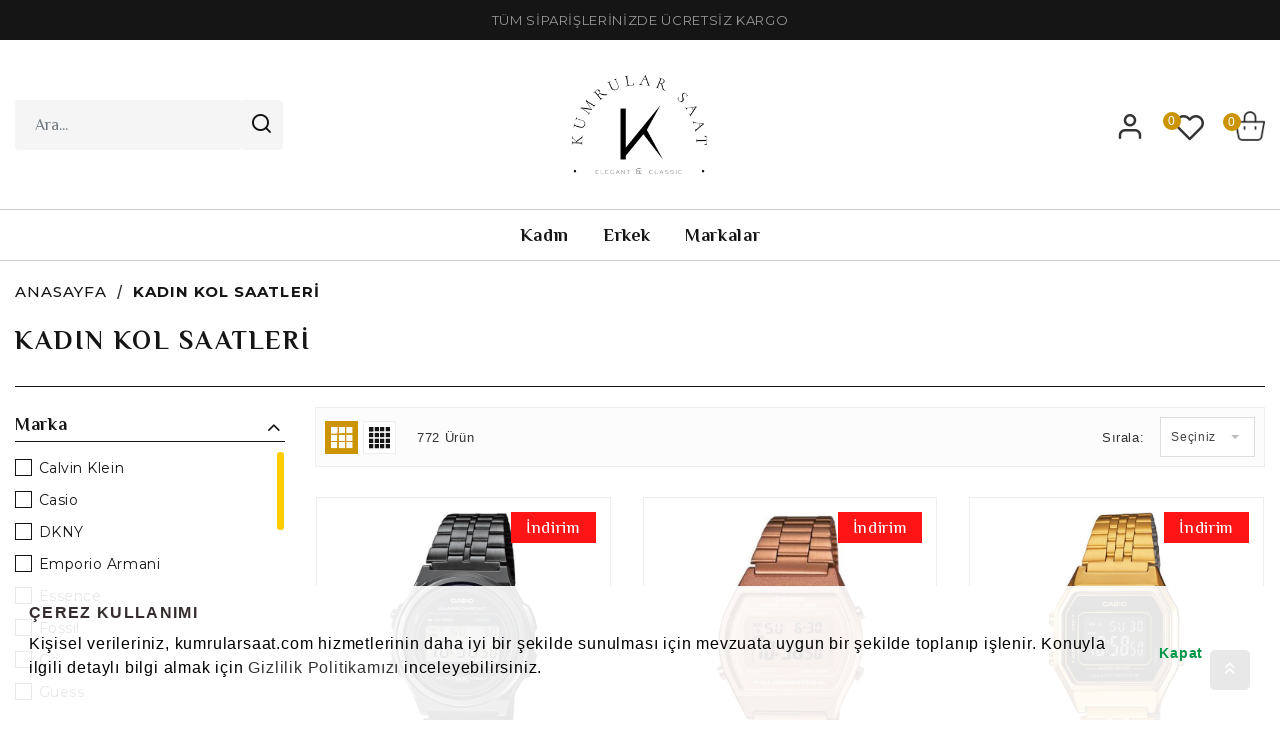

--- FILE ---
content_type: text/html; charset=utf-8
request_url: https://www.kumrularsaat.com/saat/kadin-kol-saatleri
body_size: 216901
content:

<!DOCTYPE html>
<!--[if lt IE 7]> <html class="lt-ie9 lt-ie8 lt-ie7" lang="tr"> <![endif]-->
<!--[if IE 7]>    <html class="lt-ie9 lt-ie8" lang="tr"> <![endif]-->
<!--[if IE 8]>    <html class="lt-ie9" lang="tr"> <![endif]-->
<!--[if gt IE 8]><!-->
<html lang="tr" >
<!--<![endif]-->
<head>
    <meta http-equiv="Content-Type" content="application/xhtml+xml; charset=UTF-8" />
<meta http-equiv="X-UA-Compatible" content="IE=8; IE=10; IE=11" />
<meta name="description" content="Kadın Kol Saatleri tasarım ürünleri ve zengin ürün yelpazesi ile her zaman şık olacaksın. Tıkla, ücretsiz teslimatla hemen satın ai!" />
<meta name="keywords" content="Kadın,Kol,Saatleri" />
<meta name="servername" content="IST-NC-S4-15399" />
<meta name="hasSsl" content="content" />
<meta name="viewport" content="width=device-width, initial-scale=1, minimum-scale=1, maximum-scale=1, user-scalable=no">
<meta name="facebook-domain-verification" content="whwgfe9g91es6pdwe6zq1635sjjvci" />

    <title>Kadın Kol Saatleri -  Kumrular Saat</title>
    <meta property="og:type" content="og:product" />
    <meta property="product:category" content="Apparel & Accessories > Jewelry > Watches" />

<link rel="apple-touch-icon" sizes="57x57" href="/Content/img/favicon/apple-icon-57x57.png">
<link rel="apple-touch-icon" sizes="60x60" href="/Content/img/favicon/apple-icon-60x60.png">
<link rel="apple-touch-icon" sizes="72x72" href="/Content/img/favicon/apple-icon-72x72.png">
<link rel="apple-touch-icon" sizes="76x76" href="/Content/img/favicon/apple-icon-76x76.png">
<link rel="apple-touch-icon" sizes="114x114" href="/Content/img/favicon/apple-icon-114x114.png">
<link rel="apple-touch-icon" sizes="120x120" href="/Content/img/favicon/apple-icon-120x120.png">
<link rel="apple-touch-icon" sizes="144x144" href="/Content/img/favicon/apple-icon-144x144.png">
<link rel="apple-touch-icon" sizes="152x152" href="/Content/img/favicon/apple-icon-152x152.png">
<link rel="apple-touch-icon" sizes="180x180" href="/Content/img/favicon/apple-icon-180x180.png">
<link rel="icon" type="image/png" sizes="192x192" href="/Content/img/favicon/android-icon-192x192.png">
<link rel="icon" type="image/png" sizes="32x32" href="/Content/img/favicon/favicon-32x32.png">
<link rel="icon" type="image/png" sizes="96x96" href="/Content/img/favicon/favicon-96x96.png">
<link rel="icon" type="image/png" sizes="16x16" href="/Content/img/favicon/favicon-16x16.png">
<link rel="manifest" href="/Content/img/favicon/manifest.json">
<meta name="msapplication-TileColor" content="#ffffff">
<meta name="msapplication-TileImage" content="/Content/img/favicon/ms-icon-144x144.png">
<meta name="theme-color" content="#ffffff">
    
<script type="text/javascript">
    var MainPath = '/';
    var fileVersion = '1';
    var resultMessageNotify = '';
    var thumbSliderDirection = 'horizontal';
    var productLoadMode = 'loadmore';
    var sslActive = '0';
    var isActive = '0';
    var hashedemail = '';
    var cdnPath = '/';
    var FaceBookAppKey = '1';
    var langId = '1';
    var langValue = 'Turkish';
    window.dataLayer = window.dataLayer || [];
</script>

    



<script type="application/ld+json">
    {
        "@context": "https://schema.org",
        "@type": "Organization",
        "name": "Kumrular Saat",
        "alternateName": "Kumrular Saat",
        "url": "https://kumrularsaat.com/",
        "logo": "https://kumrularsaat.com//Content/img/KumrularLogo512.png",
        "contactPoint": {
            "@type": "ContactPoint",
            "telephone": "0 850 000 00 00",
            "contactType": "customer service",
            "areaServed": "TR",
            "availableLanguage": "Turkish"
        },
        "sameAs": [
            "https://www.facebook.com/",
            "https://twitter.com/",
            "https://www.instagram.com//",
            "https://www.youtube.com/""
        ]
    }
</script>
<script type="application/ld+json">
    {
      "@context": "https://schema.org",
      "@type": "WebSite",
      "url": "https://kumrularsaat.com/",
      "potentialAction": {
        "@type": "SearchAction",
        "target": "https://kumrularsaat.com/ara?search={search_term_string}",
        "query-input": "required name=search_term_string"
      }
    }
</script>



    <link rel="preconnect" href="https://fonts.gstatic.com">
    <link href="https://fonts.googleapis.com/css?family=Philosopher:400,700&Montserrat:400,500,700&display=swap" rel="stylesheet">
    <link rel="stylesheet" type="text/css" href="/Public/css/style.min.css" />
        <script type="text/javascript" defer src="/Public/js/vendors.min.js"></script>
        <script type="text/javascript" defer src="/Public/js/core.min.js"></script>
        <script type="text/javascript" defer src="/Public/js/layout.min.js"></script>

     <!-- Cookie Information -->
<link rel="stylesheet" type="text/css" href="//cdnjs.cloudflare.com/ajax/libs/cookieconsent2/3.0.3/cookieconsent.min.css" />
<script src="//cdnjs.cloudflare.com/ajax/libs/cookieconsent2/3.0.3/cookieconsent.min.js"></script>
<script>
        window.addEventListener("load", function () {
            window.cookieconsent.initialise({
                "palette": {
                    "popup": {
                        "background": "#ffffffe6"
                    },
                    "button": {
                        "background": "transparent",
                        "text": "#009848"
                    }
                },
                "position": "bottom",
                "content": {
                    "message": "<h2>Çerez Kullanımı</h2>  <p>Kişisel verileriniz, kumrularsaat.com  hizmetlerinin daha iyi bir şekilde sunulması için mevzuata uygun bir şekilde toplanıp işlenir. Konuyla ilgili detaylı bilgi almak için <a href='/'>Gizlilik Politikamızı</a> inceleyebilirsiniz. </p>",
                    "dismiss": "Kapat",
                    "link": "",
                    "href": "/"
                }
            })
        });
</script>
<!-- Cookie Information -->
    

        

                <link rel="canonical" href="https://www.kumrularsaat.com/saat/kadin-kol-saatleri" />
                <link rel="next" href="https://www.kumrularsaat.com/saat/kadin-kol-saatleri?p=2" />


    <link rel="alternate" hreflang="tr-TR" href="https://www.kumrularsaat.com" />
    <meta http-equiv="x-dns-prefetch-control" content="on">
    <link rel="dns-prefetch" href="//fonts.googleapis.com">
    <link rel="dns-prefetch" href="//www.google-analytics.com">
    <link rel="preconnect" href="https://fonts.googleapis.com">
    <link rel="dns-prefetch" href="https://fonts.gstatic.com">
    <link rel="preconnect" href="https://fonts.gstatic.com" crossorigin>

    <script defer>
        (function (w, d, s, l, i) {
            w[l] = w[l] || []; w[l].push(

            { 'gtm.start': new Date().getTime(), event: 'gtm.js' }
            ); var f = d.getElementsByTagName(s)[0],
            j = d.createElement(s), dl = l != 'dataLayer' ? '&l=' + l : ''; j.async = true; j.src =
            'https://www.googletagmanager.com/gtm.js?id=' + i + dl; f.parentNode.insertBefore(j, f);
        })(window, document, 'script', 'dataLayer', 'GTM-M5CQZP4');
    </script>
    <!-- End Google Tag Manager -->
</head>
<body >
    <!-- Google Tag Manager (noscript) -->
    <noscript>
        <iframe src="https://www.googletagmanager.com/ns.html?id=GTM-M5CQZP4"  height="0" width="0" style="display:none;visibility:hidden"></iframe>
    </noscript>
    <!-- End Google Tag Manager (noscript) -->
    <div id="site-modal" class="modal" tabindex="-1" role="dialog"></div>
    <div id="black-cover" data-js="black-cover"></div>
    <div id="genaral__wrapper">
        <header id="header__items-area" class="w-100 header__items-area">
    <div class="header__top_area">
        

<div class="container-fluid" tabindex="27">
    <div class="row">
        <div class="col-md-12">
<a href=""> <span>TÜM SİPARİŞLERİNİZDE ÜCRETSİZ KARGO </span></a>        </div>
    </div>
</div>
    </div>
    <div class="header__items--inner-area">
        <div class="container-fluid">
            <div class="row">
                <div class="col-4 col-lg-4">
                    <div class="header__search--items--area---form" data-js="search-form">
    <form action="/ara" method="get" id="frm-search" data-js="frm-search">
        <div class="header__search--items">
            <input type="text" name="search" class="form-control" id="search-input" data-js="search-input" placeholder="Ara..." autocomplete="off" />
                <button class="btn btn-transparent btn-search" data-js="btn-search">
                    <span class="icon-search1"></span>
                </button>
        </div>
        <div class="header__search--items--search-alert">
            <span></span>
        </div>
    </form>
</div>
                    <div class="d-flex">
                        <button class="mobile__btn-area" data-js="btn-mobile-menu"><span class="icon-align-left"></span></button>
                        <button class="mobile__btn--close-area" data-js="btn-mobile-close"><span class="icon-x"></span></button>
                        <button class="mobile__btn--search-area" data-js="btn-mobile-search"><span class="icon-search1"></span></button>
                    </div>
                </div>
                <div class="col-4 col-lg-4">
                    <div class="logo__items-area">
    <a class="logo__area" href="/" title="">
        
        <img src="/Content/img/KumrularLogo512.png" alt="Kumrular Saat" />
    </a>
</div>
                </div>
                <div class="col-4 col-lg-4">
                    
<ul class="header__user--actions-area">
    <li class="user--actions--menu-area" data-js="user-menu">
        
        


    <a href="/uye-girisi" class="btn-user" title="Üye Girişi / Yeni Üyelik" data-js="btn-user">
        <span class="icon-user1"></span>
    </a>





    </li>

    <li class="user--actions--favorite-area">
        <a href="/uye/favorilerim" title="Favorilerim">
            <span class="favorite--count">0</span>
            <span class="icon-heart11"></span>
        </a>
    </li>

    <li class="header__small--basket-items--area" data-js="top-basket">
        
    </li>
</ul>
                </div>
            </div>
        </div>
        <div id="search" class="search-wrap">
        </div>
    </div>
    <div id="navigation" data-js="navigation">
        



<div class="header__main--menu-area">
    <ul>
                <li data-js="main-nav-item">
                    <a href="/saat/kadin-kol-saatleri">Kadın</a>
                    <div class="main--menu--dropdown-area" data-js="main-dropdown">
                        <div class="container">
                            <div class="row">
                                <div class="col-12 col-md-7">
                                    <div class="row">
                                            <div class="col-md-4">
                                                <a href="/saat/kadin-kol-saatleri" class="main--menu--dropdown--nav-title">
                                                    Tarz
                                                </a>
                                                <ul class="dropdown">

                                                                <li>
                                                                    <a>
                                                                        Klasik Saatler
                                                                    </a>
                                                                </li>
                                                                <li>
                                                                    <a>
                                                                        Spor Saatler
                                                                    </a>
                                                                </li>
                                                                <li>
                                                                    <a>
                                                                        Abiye Saatler
                                                                    </a>
                                                                </li>

                                                </ul>
                                            </div>
                                            <div class="col-md-4">
                                                <a class="main--menu--dropdown--nav-title">
                                                    Kayış Tipi
                                                </a>
                                                <ul class="dropdown">

                                                                <li>
                                                                    <a href="/saat/kadin-kol-saatleri?t=37">
                                                                        &#199;elik
                                                                    </a>
                                                                </li>
                                                                <li>
                                                                    <a href="/saat/kadin-kol-saatleri?t=38">
                                                                        Deri
                                                                    </a>
                                                                </li>
                                                                <li>
                                                                    <a href="/saat/kadin-kol-saatleri?t=40">
                                                                        Hasır
                                                                    </a>
                                                                </li>
                                                                <li>
                                                                    <a href="/saat/kadin-kol-saatleri?t=41">
                                                                        Silikon
                                                                    </a>
                                                                </li>

                                                </ul>
                                            </div>
                                            <div class="col-md-4">
                                                <a class="main--menu--dropdown--nav-title">
                                                    &#199;alışma Şekli
                                                </a>
                                                <ul class="dropdown">

                                                                <li>
                                                                    <a href="/saat/kadin-kol-saatleri?t=60">
                                                                        Analog
                                                                    </a>
                                                                </li>
                                                                <li>
                                                                    <a>
                                                                        Otomatik
                                                                    </a>
                                                                </li>
                                                                <li>
                                                                    <a>
                                                                        Solar
                                                                    </a>
                                                                </li>
                                                                <li>
                                                                    <a>
                                                                        Dokunmatik
                                                                    </a>
                                                                </li>
                                                                <li>
                                                                    <a>
                                                                        Akıllı Saat
                                                                    </a>
                                                                </li>

                                                </ul>
                                            </div>
                                    </div>
                                </div>
                                    <div class="col-12 col-md-5">
                                        <a href="/saat/kadin-kol-saatleri" title="Kadın">
                                            <picture>
                                                <source data-srcset="https://www.kumrularsaat.com/Files/images/content/large/Discover_378x164_Fall21_Flyout_Women_Flat_Groups.b4a32fde.gif" media="(min-width: 769px)" />
                                                <source data-srcset="https://www.kumrularsaat.com/Files/images/content/large/Discover_378x164_Fall21_Flyout_Women_Flat_Groups.b4a32fde.gif" media="(max-width: 768px)" />
                                                <img class="img-full lazyload fade-up" src="/Content/img/placeholder.jpg" data-srcset="https://www.kumrularsaat.com/Files/images/content/large/Discover_378x164_Fall21_Flyout_Women_Flat_Groups.b4a32fde.gif" alt="Kadın">
                                            </picture>
                                        </a>
                                    </div>
                            </div>
                        </div>
                    </div>
                </li>
                <li data-js="main-nav-item">
                    <a href="/saat/erkek-kol-saatleri">Erkek</a>
                    <div class="main--menu--dropdown-area" data-js="main-dropdown">
                        <div class="container">
                            <div class="row">
                                <div class="col-12 col-md-7">
                                    <div class="row">
                                            <div class="col-md-4">
                                                <a href="/saat/erkek-kol-saatleri" class="main--menu--dropdown--nav-title">
                                                    Tarz
                                                </a>
                                                <ul class="dropdown">

                                                                <li>
                                                                    <a>
                                                                        Klasik Saatler
                                                                    </a>
                                                                </li>
                                                                <li>
                                                                    <a>
                                                                        Spor Saaler
                                                                    </a>
                                                                </li>
                                                                <li>
                                                                    <a>
                                                                        &#199;ocuk Saatleri
                                                                    </a>
                                                                </li>

                                                </ul>
                                            </div>
                                            <div class="col-md-4">
                                                <a class="main--menu--dropdown--nav-title">
                                                    Kayış Tipi
                                                </a>
                                                <ul class="dropdown">

                                                                <li>
                                                                    <a href="/saat/erkek-kol-saatleri?t=37">
                                                                        &#199;elik
                                                                    </a>
                                                                </li>
                                                                <li>
                                                                    <a href="/saat/erkek-kol-saatleri?t=38">
                                                                        Deri
                                                                    </a>
                                                                </li>
                                                                <li>
                                                                    <a href="/saat/erkek-kol-saatleri?t=40">
                                                                        Hasır
                                                                    </a>
                                                                </li>
                                                                <li>
                                                                    <a href="/saat/erkek-kol-saatleri?t=41">
                                                                        Silikon
                                                                    </a>
                                                                </li>
                                                                <li>
                                                                    <a href="/saat/erkek-kol-saatleri?t=42">
                                                                        Seramik
                                                                    </a>
                                                                </li>
                                                                <li>
                                                                    <a href="/saat/erkek-kol-saatleri?t=43">
                                                                        Tekstil
                                                                    </a>
                                                                </li>

                                                </ul>
                                            </div>
                                            <div class="col-md-4">
                                                <a class="main--menu--dropdown--nav-title">
                                                    &#199;alışma Şekli
                                                </a>
                                                <ul class="dropdown">

                                                                <li>
                                                                    <a href="/saat/erkek-kol-saatleri?t=60">
                                                                        Analog
                                                                    </a>
                                                                </li>
                                                                <li>
                                                                    <a href="/saat/erkek-kol-saatleri?t=61">
                                                                        Otomatik
                                                                    </a>
                                                                </li>
                                                                <li>
                                                                    <a>
                                                                        Solar
                                                                    </a>
                                                                </li>
                                                                <li>
                                                                    <a>
                                                                        Akıllı Saat
                                                                    </a>
                                                                </li>

                                                </ul>
                                            </div>
                                    </div>
                                </div>
                                    <div class="col-12 col-md-5">
                                        <a href="/saat/erkek-kol-saatleri" title="Erkek">
                                            <picture>
                                                <source data-srcset="https://www.kumrularsaat.com/Files/images/content/large/Discover_378x164_Fall21_Flyout_Men_Flat_Groups.8645d8c0.gif" media="(min-width: 769px)" />
                                                <source data-srcset="https://www.kumrularsaat.com/Files/images/content/large/Discover_378x164_Fall21_Flyout_Men_Flat_Groups.8645d8c0.gif" media="(max-width: 768px)" />
                                                <img class="img-full lazyload fade-up" src="/Content/img/placeholder.jpg" data-srcset="https://www.kumrularsaat.com/Files/images/content/large/Discover_378x164_Fall21_Flyout_Men_Flat_Groups.8645d8c0.gif" alt="Erkek">
                                            </picture>
                                        </a>
                                    </div>
                            </div>
                        </div>
                    </div>
                </li>
                <li data-js="main-nav-item"><a href="/kumrular-saat-markalar">Markalar</a></li>
    </ul>
</div>
    </div>
</header>

        <div id="genaral__content" class="w-100">
            <div class="genaral__content">
                



<script type="text/javascript">
    departmentId = '2';
    impressionList = [];
</script>
<div id="department__area">




    <div class="list__breadcrumb-area">
        <div class="container-fluid">
            
            <div class="row">
    <div class="col-md-12">
        <ul class="list__breadcrumb--list-area">
            <li>
                <a href="/" title="Anasayfa">Anasayfa</a>
            </li>
            <li>
                <span data-url="/saat/kadin-kol-saatleri">Kadın Kol Saatleri</span>
            </li>
        </ul>
    </div>
</div>
        </div>
    </div>
    <div class="list__heading-area">
        <div class="container-fluid">
            
            
    <div class="row">
        <div class="col-md-12 col-sm-12">
            <div class="d-block list__heading-text text-left">
                <h1 class="text-left">Kadın Kol Saatleri</h1>
            </div>
        </div>
    </div>

        </div>
    </div>
<div class="list__department-area">
    <div class="container-fluid">
        <div class="list__department--inner-area">
            <div class="row">

                    <div class="col-12 col-sm-auto w-sm-100 position-relative left-bar">
                        <div class="list__filter-area vertical">
                            <!-- Listeleme Filtre Alanı -->
                            



<div class="list__filter--all--filters-area" data-js="all-filters">


    <div class="filter-wrapper d-none" data-js="filter-wrapper">
        <div class="m-filter-footer d-flex justify-content-center flex-column justify-content-center">
            <div class="actions d-flex flex-wrap">
                <a href="Javascript:void(0);" class="col btn btn-outline-secondary btn-clear-filters mr-2" data-js="btn-clear-filters">
                    Temizle
                </a>
            </div>
        </div>
    </div>

    <div class="selected-filters mt-2" data-js="selected-filters">
        <ul class="selected-list" data-js="selected-list">
        </ul>
    </div>


    <div class="row">
                    <div class="col-12 " data-js="filter-group">
                        <div class="list__filter--group-area">
                            <div class="list__filter--filter--head-area js-active" data-js="filter-head">
                                <span class="list__filter--filter--head-title">Marka</span>
                                <span class="down-icon icon-chevron-down"></span>
                                <span class="up-icon icon-chevron-up"></span>
                            </div>
                            <div class="list__filter--filter--container-area" data-js="filter-container" style="">
                                <ul class="list__filter--filter--box-area">
                                        <li id="f-7" data-id="7">
                                            <a href="javascript:void(0);" class="list__filter-option" title="Calvin Klein" data-link="/saat/kadin-kol-saatleri?m=7" data-key="m" data-id="7" data-select="False" data-filter-type="gruop" rel="nofollow" data-js="filter-option">
                                                <span class="list__filter-name"><span>Calvin Klein</span></span>
                                            </a>
                                        </li>
                                        <li id="f-8" data-id="8">
                                            <a href="javascript:void(0);" class="list__filter-option" title="Casio" data-link="/saat/kadin-kol-saatleri?m=8" data-key="m" data-id="8" data-select="False" data-filter-type="gruop" rel="nofollow" data-js="filter-option">
                                                <span class="list__filter-name"><span>Casio</span></span>
                                            </a>
                                        </li>
                                        <li id="f-11" data-id="11">
                                            <a href="javascript:void(0);" class="list__filter-option" title="DKNY" data-link="/saat/kadin-kol-saatleri?m=11" data-key="m" data-id="11" data-select="False" data-filter-type="gruop" rel="nofollow" data-js="filter-option">
                                                <span class="list__filter-name"><span>DKNY</span></span>
                                            </a>
                                        </li>
                                        <li id="f-12" data-id="12">
                                            <a href="javascript:void(0);" class="list__filter-option" title="Emporio Armani" data-link="/saat/kadin-kol-saatleri?m=12" data-key="m" data-id="12" data-select="False" data-filter-type="gruop" rel="nofollow" data-js="filter-option">
                                                <span class="list__filter-name"><span>Emporio Armani</span></span>
                                            </a>
                                        </li>
                                        <li id="f-14" data-id="14">
                                            <a href="javascript:void(0);" class="list__filter-option" title="Essence" data-link="/saat/kadin-kol-saatleri?m=14" data-key="m" data-id="14" data-select="False" data-filter-type="gruop" rel="nofollow" data-js="filter-option">
                                                <span class="list__filter-name"><span>Essence</span></span>
                                            </a>
                                        </li>
                                        <li id="f-16" data-id="16">
                                            <a href="javascript:void(0);" class="list__filter-option" title="Fossil" data-link="/saat/kadin-kol-saatleri?m=16" data-key="m" data-id="16" data-select="False" data-filter-type="gruop" rel="nofollow" data-js="filter-option">
                                                <span class="list__filter-name"><span>Fossil</span></span>
                                            </a>
                                        </li>
                                        <li id="f-18" data-id="18">
                                            <a href="javascript:void(0);" class="list__filter-option" title="Gc" data-link="/saat/kadin-kol-saatleri?m=18" data-key="m" data-id="18" data-select="False" data-filter-type="gruop" rel="nofollow" data-js="filter-option">
                                                <span class="list__filter-name"><span>Gc</span></span>
                                            </a>
                                        </li>
                                        <li id="f-20" data-id="20">
                                            <a href="javascript:void(0);" class="list__filter-option" title="Guess" data-link="/saat/kadin-kol-saatleri?m=20" data-key="m" data-id="20" data-select="False" data-filter-type="gruop" rel="nofollow" data-js="filter-option">
                                                <span class="list__filter-name"><span>Guess</span></span>
                                            </a>
                                        </li>
                                        <li id="f-21" data-id="21">
                                            <a href="javascript:void(0);" class="list__filter-option" title="Hislon" data-link="/saat/kadin-kol-saatleri?m=21" data-key="m" data-id="21" data-select="False" data-filter-type="gruop" rel="nofollow" data-js="filter-option">
                                                <span class="list__filter-name"><span>Hislon</span></span>
                                            </a>
                                        </li>
                                        <li id="f-22" data-id="22">
                                            <a href="javascript:void(0);" class="list__filter-option" title="Jacques Philippe" data-link="/saat/kadin-kol-saatleri?m=22" data-key="m" data-id="22" data-select="False" data-filter-type="gruop" rel="nofollow" data-js="filter-option">
                                                <span class="list__filter-name"><span>Jacques Philippe</span></span>
                                            </a>
                                        </li>
                                        <li id="f-24" data-id="24">
                                            <a href="javascript:void(0);" class="list__filter-option" title="Lacoste" data-link="/saat/kadin-kol-saatleri?m=24" data-key="m" data-id="24" data-select="False" data-filter-type="gruop" rel="nofollow" data-js="filter-option">
                                                <span class="list__filter-name"><span>Lacoste</span></span>
                                            </a>
                                        </li>
                                        <li id="f-25" data-id="25">
                                            <a href="javascript:void(0);" class="list__filter-option" title="Lee Cooper" data-link="/saat/kadin-kol-saatleri?m=25" data-key="m" data-id="25" data-select="False" data-filter-type="gruop" rel="nofollow" data-js="filter-option">
                                                <span class="list__filter-name"><span>Lee Cooper</span></span>
                                            </a>
                                        </li>
                                        <li id="f-29" data-id="29">
                                            <a href="javascript:void(0);" class="list__filter-option" title="Michael Kors" data-link="/saat/kadin-kol-saatleri?m=29" data-key="m" data-id="29" data-select="False" data-filter-type="gruop" rel="nofollow" data-js="filter-option">
                                                <span class="list__filter-name"><span>Michael Kors</span></span>
                                            </a>
                                        </li>
                                        <li id="f-30" data-id="30">
                                            <a href="javascript:void(0);" class="list__filter-option" title="Momentus" data-link="/saat/kadin-kol-saatleri?m=30" data-key="m" data-id="30" data-select="False" data-filter-type="gruop" rel="nofollow" data-js="filter-option">
                                                <span class="list__filter-name"><span>Momentus</span></span>
                                            </a>
                                        </li>
                                        <li id="f-31" data-id="31">
                                            <a href="javascript:void(0);" class="list__filter-option" title="Nacar" data-link="/saat/kadin-kol-saatleri?m=31" data-key="m" data-id="31" data-select="False" data-filter-type="gruop" rel="nofollow" data-js="filter-option">
                                                <span class="list__filter-name"><span>Nacar</span></span>
                                            </a>
                                        </li>
                                        <li id="f-32" data-id="32">
                                            <a href="javascript:void(0);" class="list__filter-option" title="Pierre Cardin" data-link="/saat/kadin-kol-saatleri?m=32" data-key="m" data-id="32" data-select="False" data-filter-type="gruop" rel="nofollow" data-js="filter-option">
                                                <span class="list__filter-name"><span>Pierre Cardin</span></span>
                                            </a>
                                        </li>
                                        <li id="f-35" data-id="35">
                                            <a href="javascript:void(0);" class="list__filter-option" title="Quantum" data-link="/saat/kadin-kol-saatleri?m=35" data-key="m" data-id="35" data-select="False" data-filter-type="gruop" rel="nofollow" data-js="filter-option">
                                                <span class="list__filter-name"><span>Quantum</span></span>
                                            </a>
                                        </li>
                                        <li id="f-39" data-id="39">
                                            <a href="javascript:void(0);" class="list__filter-option" title="Seiko" data-link="/saat/kadin-kol-saatleri?m=39" data-key="m" data-id="39" data-select="False" data-filter-type="gruop" rel="nofollow" data-js="filter-option">
                                                <span class="list__filter-name"><span>Seiko</span></span>
                                            </a>
                                        </li>
                                        <li id="f-40" data-id="40">
                                            <a href="javascript:void(0);" class="list__filter-option" title="Skagen" data-link="/saat/kadin-kol-saatleri?m=40" data-key="m" data-id="40" data-select="False" data-filter-type="gruop" rel="nofollow" data-js="filter-option">
                                                <span class="list__filter-name"><span>Skagen</span></span>
                                            </a>
                                        </li>
                                        <li id="f-41" data-id="41">
                                            <a href="javascript:void(0);" class="list__filter-option" title="Slazenger" data-link="/saat/kadin-kol-saatleri?m=41" data-key="m" data-id="41" data-select="False" data-filter-type="gruop" rel="nofollow" data-js="filter-option">
                                                <span class="list__filter-name"><span>Slazenger</span></span>
                                            </a>
                                        </li>
                                        <li id="f-45" data-id="45">
                                            <a href="javascript:void(0);" class="list__filter-option" title="Tommy Hilfiger" data-link="/saat/kadin-kol-saatleri?m=45" data-key="m" data-id="45" data-select="False" data-filter-type="gruop" rel="nofollow" data-js="filter-option">
                                                <span class="list__filter-name"><span>Tommy Hilfiger</span></span>
                                            </a>
                                        </li>
                                        <li id="f-46" data-id="46">
                                            <a href="javascript:void(0);" class="list__filter-option" title="U.S. Polo Assn." data-link="/saat/kadin-kol-saatleri?m=46" data-key="m" data-id="46" data-select="False" data-filter-type="gruop" rel="nofollow" data-js="filter-option">
                                                <span class="list__filter-name"><span>U.S. Polo Assn.</span></span>
                                            </a>
                                        </li>
                                        <li id="f-48" data-id="48">
                                            <a href="javascript:void(0);" class="list__filter-option" title="Vialux" data-link="/saat/kadin-kol-saatleri?m=48" data-key="m" data-id="48" data-select="False" data-filter-type="gruop" rel="nofollow" data-js="filter-option">
                                                <span class="list__filter-name"><span>Vialux</span></span>
                                            </a>
                                        </li>
                                        <li id="f-50" data-id="50">
                                            <a href="javascript:void(0);" class="list__filter-option" title="Welder Moody" data-link="/saat/kadin-kol-saatleri?m=50" data-key="m" data-id="50" data-select="False" data-filter-type="gruop" rel="nofollow" data-js="filter-option">
                                                <span class="list__filter-name"><span>Welder Moody</span></span>
                                            </a>
                                        </li>
                                        <li id="f-51" data-id="51">
                                            <a href="javascript:void(0);" class="list__filter-option" title="Wesse" data-link="/saat/kadin-kol-saatleri?m=51" data-key="m" data-id="51" data-select="False" data-filter-type="gruop" rel="nofollow" data-js="filter-option">
                                                <span class="list__filter-name"><span>Wesse</span></span>
                                            </a>
                                        </li>
                                </ul>
                            </div>
                        </div>
                    </div>
                    <div class="col-12 " data-js="filter-group">
                        <div class="list__filter--group-area">
                            <div class="list__filter--filter--head-area js-active" data-js="filter-head">
                                <span class="list__filter--filter--head-title">Renk</span>
                                <span class="down-icon icon-chevron-down"></span>
                                <span class="up-icon icon-chevron-up"></span>
                            </div>
                            <div class="list__filter--filter--container-area" data-js="filter-container" style="">
                                <ul class="list__filter--filter--box-area">
                                        <li id="f-3" data-id="3">
                                            <a href="javascript:void(0);" class="list__filter-option" title="Altın Rengi" data-link="/saat/kadin-kol-saatleri?t=3" data-key="t" data-id="3" data-select="False" data-filter-type="gruop" rel="nofollow" data-js="filter-option">
                                                <span class="list__filter-name"><span>Altın Rengi</span></span>
                                                <span class="list__filter-box" style="width:34px; background: #ffd700"></span>
                                            </a>
                                        </li>
                                        <li id="f-4" data-id="4">
                                            <a href="javascript:void(0);" class="list__filter-option" title="Altın Rengi / Metalik Gri" data-link="/saat/kadin-kol-saatleri?t=4" data-key="t" data-id="4" data-select="False" data-filter-type="gruop" rel="nofollow" data-js="filter-option">
                                                <span class="list__filter-name"><span>Altın Rengi / Metalik Gri</span></span>
                                                <span class="list__filter-box" style="width:34px; background: #FFD700"></span>
                                            </a>
                                        </li>
                                        <li id="f-5" data-id="5">
                                            <a href="javascript:void(0);" class="list__filter-option" title="Metalik Gri" data-link="/saat/kadin-kol-saatleri?t=5" data-key="t" data-id="5" data-select="False" data-filter-type="gruop" rel="nofollow" data-js="filter-option">
                                                <span class="list__filter-name"><span>Metalik Gri</span></span>
                                                <span class="list__filter-box" style="width:34px; background: #c0c0c0"></span>
                                            </a>
                                        </li>
                                        <li id="f-6" data-id="6">
                                            <a href="javascript:void(0);" class="list__filter-option" title="Rose Gold" data-link="/saat/kadin-kol-saatleri?t=6" data-key="t" data-id="6" data-select="False" data-filter-type="gruop" rel="nofollow" data-js="filter-option">
                                                <span class="list__filter-name"><span>Rose Gold</span></span>
                                                <span class="list__filter-box" style="width:34px; background: #b4918f"></span>
                                            </a>
                                        </li>
                                        <li id="f-7" data-id="7">
                                            <a href="javascript:void(0);" class="list__filter-option" title="Rose Gold / Metalik Gri" data-link="/saat/kadin-kol-saatleri?t=7" data-key="t" data-id="7" data-select="False" data-filter-type="gruop" rel="nofollow" data-js="filter-option">
                                                <span class="list__filter-name"><span>Rose Gold / Metalik Gri</span></span>
                                                <span class="list__filter-box" style="width:34px; background: b4918f"></span>
                                            </a>
                                        </li>
                                        <li id="f-8" data-id="8">
                                            <a href="javascript:void(0);" class="list__filter-option" title="Siyah" data-link="/saat/kadin-kol-saatleri?t=8" data-key="t" data-id="8" data-select="False" data-filter-type="gruop" rel="nofollow" data-js="filter-option">
                                                <span class="list__filter-name"><span>Siyah</span></span>
                                                <span class="list__filter-box" style="width:34px; background: #000000"></span>
                                            </a>
                                        </li>
                                        <li id="f-9" data-id="9">
                                            <a href="javascript:void(0);" class="list__filter-option" title="Mavi" data-link="/saat/kadin-kol-saatleri?t=9" data-key="t" data-id="9" data-select="False" data-filter-type="gruop" rel="nofollow" data-js="filter-option">
                                                <span class="list__filter-name"><span>Mavi</span></span>
                                                <span class="list__filter-box" style="width:34px; background: #0000ff"></span>
                                            </a>
                                        </li>
                                        <li id="f-10" data-id="10">
                                            <a href="javascript:void(0);" class="list__filter-option" title="Kahverengi" data-link="/saat/kadin-kol-saatleri?t=10" data-key="t" data-id="10" data-select="False" data-filter-type="gruop" rel="nofollow" data-js="filter-option">
                                                <span class="list__filter-name"><span>Kahverengi</span></span>
                                                <span class="list__filter-box" style="width:34px; background: #964b00"></span>
                                            </a>
                                        </li>
                                        <li id="f-11" data-id="11">
                                            <a href="javascript:void(0);" class="list__filter-option" title="Taba" data-link="/saat/kadin-kol-saatleri?t=11" data-key="t" data-id="11" data-select="False" data-filter-type="gruop" rel="nofollow" data-js="filter-option">
                                                <span class="list__filter-name"><span>Taba</span></span>
                                                <span class="list__filter-box" style="width:34px; background: #704214"></span>
                                            </a>
                                        </li>
                                        <li id="f-12" data-id="12">
                                            <a href="javascript:void(0);" class="list__filter-option" title="Lacivert" data-link="/saat/kadin-kol-saatleri?t=12" data-key="t" data-id="12" data-select="False" data-filter-type="gruop" rel="nofollow" data-js="filter-option">
                                                <span class="list__filter-name"><span>Lacivert</span></span>
                                                <span class="list__filter-box" style="width:34px; background: #000080"></span>
                                            </a>
                                        </li>
                                        <li id="f-13" data-id="13">
                                            <a href="javascript:void(0);" class="list__filter-option" title="Beyaz" data-link="/saat/kadin-kol-saatleri?t=13" data-key="t" data-id="13" data-select="False" data-filter-type="gruop" rel="nofollow" data-js="filter-option">
                                                <span class="list__filter-name"><span>Beyaz</span></span>
                                                <span class="list__filter-box" style="width:34px; background: #ffffff"></span>
                                            </a>
                                        </li>
                                        <li id="f-14" data-id="14">
                                            <a href="javascript:void(0);" class="list__filter-option" title="Bej" data-link="/saat/kadin-kol-saatleri?t=14" data-key="t" data-id="14" data-select="False" data-filter-type="gruop" rel="nofollow" data-js="filter-option">
                                                <span class="list__filter-name"><span>Bej</span></span>
                                                <span class="list__filter-box" style="width:34px; background: #F5F5DC"></span>
                                            </a>
                                        </li>
                                        <li id="f-15" data-id="15">
                                            <a href="javascript:void(0);" class="list__filter-option" title="Krem" data-link="/saat/kadin-kol-saatleri?t=15" data-key="t" data-id="15" data-select="False" data-filter-type="gruop" rel="nofollow" data-js="filter-option">
                                                <span class="list__filter-name"><span>Krem</span></span>
                                                <span class="list__filter-box" style="width:34px; background: #fffdd0"></span>
                                            </a>
                                        </li>
                                        <li id="f-16" data-id="16">
                                            <a href="javascript:void(0);" class="list__filter-option" title="F&#252;me" data-link="/saat/kadin-kol-saatleri?t=16" data-key="t" data-id="16" data-select="False" data-filter-type="gruop" rel="nofollow" data-js="filter-option">
                                                <span class="list__filter-name"><span>F&#252;me</span></span>
                                                <span class="list__filter-box" style="width:34px; background: #757a80"></span>
                                            </a>
                                        </li>
                                        <li id="f-17" data-id="17">
                                            <a href="javascript:void(0);" class="list__filter-option" title="Gri" data-link="/saat/kadin-kol-saatleri?t=17" data-key="t" data-id="17" data-select="False" data-filter-type="gruop" rel="nofollow" data-js="filter-option">
                                                <span class="list__filter-name"><span>Gri</span></span>
                                                <span class="list__filter-box" style="width:34px; background: #808080"></span>
                                            </a>
                                        </li>
                                        <li id="f-18" data-id="18">
                                            <a href="javascript:void(0);" class="list__filter-option" title="Pembe" data-link="/saat/kadin-kol-saatleri?t=18" data-key="t" data-id="18" data-select="False" data-filter-type="gruop" rel="nofollow" data-js="filter-option">
                                                <span class="list__filter-name"><span>Pembe</span></span>
                                                <span class="list__filter-box" style="width:34px; background: #ffcbdb"></span>
                                            </a>
                                        </li>
                                        <li id="f-19" data-id="19">
                                            <a href="javascript:void(0);" class="list__filter-option" title="Kırmızı" data-link="/saat/kadin-kol-saatleri?t=19" data-key="t" data-id="19" data-select="False" data-filter-type="gruop" rel="nofollow" data-js="filter-option">
                                                <span class="list__filter-name"><span>Kırmızı</span></span>
                                                <span class="list__filter-box" style="width:34px; background: #ff0000"></span>
                                            </a>
                                        </li>
                                        <li id="f-20" data-id="20">
                                            <a href="javascript:void(0);" class="list__filter-option" title="Bordo" data-link="/saat/kadin-kol-saatleri?t=20" data-key="t" data-id="20" data-select="False" data-filter-type="gruop" rel="nofollow" data-js="filter-option">
                                                <span class="list__filter-name"><span>Bordo</span></span>
                                                <span class="list__filter-box" style="width:34px; background: #800000"></span>
                                            </a>
                                        </li>
                                        <li id="f-21" data-id="21">
                                            <a href="javascript:void(0);" class="list__filter-option" title="Mor" data-link="/saat/kadin-kol-saatleri?t=21" data-key="t" data-id="21" data-select="False" data-filter-type="gruop" rel="nofollow" data-js="filter-option">
                                                <span class="list__filter-name"><span>Mor</span></span>
                                                <span class="list__filter-box" style="width:34px; background: #660099"></span>
                                            </a>
                                        </li>
                                        <li id="f-22" data-id="22">
                                            <a href="javascript:void(0);" class="list__filter-option" title="Bakır" data-link="/saat/kadin-kol-saatleri?t=22" data-key="t" data-id="22" data-select="False" data-filter-type="gruop" rel="nofollow" data-js="filter-option">
                                                <span class="list__filter-name"><span>Bakır</span></span>
                                                <span class="list__filter-box" style="width:34px; background: #b87333"></span>
                                            </a>
                                        </li>
                                        <li id="f-23" data-id="23">
                                            <a href="javascript:void(0);" class="list__filter-option" title="Renkli" data-link="/saat/kadin-kol-saatleri?t=23" data-key="t" data-id="23" data-select="False" data-filter-type="gruop" rel="nofollow" data-js="filter-option">
                                                <span class="list__filter-name"><span>Renkli</span></span>
                                                <span class="list__filter-box" style="width:34px; background: #002fa7"></span>
                                            </a>
                                        </li>
                                        <li id="f-24" data-id="24">
                                            <a href="javascript:void(0);" class="list__filter-option" title="Turuncu" data-link="/saat/kadin-kol-saatleri?t=24" data-key="t" data-id="24" data-select="False" data-filter-type="gruop" rel="nofollow" data-js="filter-option">
                                                <span class="list__filter-name"><span>Turuncu</span></span>
                                                <span class="list__filter-box" style="width:34px; background:"></span>
                                            </a>
                                        </li>
                                        <li id="f-25" data-id="25">
                                            <a href="javascript:void(0);" class="list__filter-option" title="Yeşil" data-link="/saat/kadin-kol-saatleri?t=25" data-key="t" data-id="25" data-select="False" data-filter-type="gruop" rel="nofollow" data-js="filter-option">
                                                <span class="list__filter-name"><span>Yeşil</span></span>
                                                <span class="list__filter-box" style="width:34px; background: #FF7F00"></span>
                                            </a>
                                        </li>
                                </ul>
                            </div>
                        </div>
                    </div>
                    <div class="col-12 " data-js="filter-group">
                        <div class="list__filter--group-area">
                            <div class="list__filter--filter--head-area js-active" data-js="filter-head">
                                <span class="list__filter--filter--head-title">Kasa Şekli</span>
                                <span class="down-icon icon-chevron-down"></span>
                                <span class="up-icon icon-chevron-up"></span>
                            </div>
                            <div class="list__filter--filter--container-area" data-js="filter-container" style="">
                                <ul class="list__filter--filter--box-area">
                                        <li id="f-30" data-id="30">
                                            <a href="javascript:void(0);" class="list__filter-option" title="Yuvarlak" data-link="/saat/kadin-kol-saatleri?t=30" data-key="t" data-id="30" data-select="False" data-filter-type="gruop" rel="nofollow" data-js="filter-option">
                                                <span class="list__filter-name"><span>Yuvarlak</span></span>
                                            </a>
                                        </li>
                                        <li id="f-31" data-id="31">
                                            <a href="javascript:void(0);" class="list__filter-option" title="Kare" data-link="/saat/kadin-kol-saatleri?t=31" data-key="t" data-id="31" data-select="False" data-filter-type="gruop" rel="nofollow" data-js="filter-option">
                                                <span class="list__filter-name"><span>Kare</span></span>
                                            </a>
                                        </li>
                                        <li id="f-32" data-id="32">
                                            <a href="javascript:void(0);" class="list__filter-option" title="Dikd&#246;rtgen" data-link="/saat/kadin-kol-saatleri?t=32" data-key="t" data-id="32" data-select="False" data-filter-type="gruop" rel="nofollow" data-js="filter-option">
                                                <span class="list__filter-name"><span>Dikd&#246;rtgen</span></span>
                                            </a>
                                        </li>
                                        <li id="f-33" data-id="33">
                                            <a href="javascript:void(0);" class="list__filter-option" title="Yuvarlatılmış Kare" data-link="/saat/kadin-kol-saatleri?t=33" data-key="t" data-id="33" data-select="False" data-filter-type="gruop" rel="nofollow" data-js="filter-option">
                                                <span class="list__filter-name"><span>Yuvarlatılmış Kare</span></span>
                                            </a>
                                        </li>
                                        <li id="f-35" data-id="35">
                                            <a href="javascript:void(0);" class="list__filter-option" title="K&#246;şeli" data-link="/saat/kadin-kol-saatleri?t=35" data-key="t" data-id="35" data-select="False" data-filter-type="gruop" rel="nofollow" data-js="filter-option">
                                                <span class="list__filter-name"><span>K&#246;şeli</span></span>
                                            </a>
                                        </li>
                                        <li id="f-36" data-id="36">
                                            <a href="javascript:void(0);" class="list__filter-option" title="Oval" data-link="/saat/kadin-kol-saatleri?t=36" data-key="t" data-id="36" data-select="False" data-filter-type="gruop" rel="nofollow" data-js="filter-option">
                                                <span class="list__filter-name"><span>Oval</span></span>
                                            </a>
                                        </li>
                                </ul>
                            </div>
                        </div>
                    </div>
                    <div class="col-12 " data-js="filter-group">
                        <div class="list__filter--group-area">
                            <div class="list__filter--filter--head-area js-active" data-js="filter-head">
                                <span class="list__filter--filter--head-title">Kayış Tipi</span>
                                <span class="down-icon icon-chevron-down"></span>
                                <span class="up-icon icon-chevron-up"></span>
                            </div>
                            <div class="list__filter--filter--container-area" data-js="filter-container" style="">
                                <ul class="list__filter--filter--box-area">
                                        <li id="f-37" data-id="37">
                                            <a href="javascript:void(0);" class="list__filter-option" title="&#199;elik" data-link="/saat/kadin-kol-saatleri?t=37" data-key="t" data-id="37" data-select="False" data-filter-type="gruop" rel="nofollow" data-js="filter-option">
                                                <span class="list__filter-name"><span>&#199;elik</span></span>
                                            </a>
                                        </li>
                                        <li id="f-38" data-id="38">
                                            <a href="javascript:void(0);" class="list__filter-option" title="Deri" data-link="/saat/kadin-kol-saatleri?t=38" data-key="t" data-id="38" data-select="False" data-filter-type="gruop" rel="nofollow" data-js="filter-option">
                                                <span class="list__filter-name"><span>Deri</span></span>
                                            </a>
                                        </li>
                                        <li id="f-39" data-id="39">
                                            <a href="javascript:void(0);" class="list__filter-option" title="Metal" data-link="/saat/kadin-kol-saatleri?t=39" data-key="t" data-id="39" data-select="False" data-filter-type="gruop" rel="nofollow" data-js="filter-option">
                                                <span class="list__filter-name"><span>Metal</span></span>
                                            </a>
                                        </li>
                                        <li id="f-40" data-id="40">
                                            <a href="javascript:void(0);" class="list__filter-option" title="Hasır" data-link="/saat/kadin-kol-saatleri?t=40" data-key="t" data-id="40" data-select="False" data-filter-type="gruop" rel="nofollow" data-js="filter-option">
                                                <span class="list__filter-name"><span>Hasır</span></span>
                                            </a>
                                        </li>
                                        <li id="f-41" data-id="41">
                                            <a href="javascript:void(0);" class="list__filter-option" title="Silikon" data-link="/saat/kadin-kol-saatleri?t=41" data-key="t" data-id="41" data-select="False" data-filter-type="gruop" rel="nofollow" data-js="filter-option">
                                                <span class="list__filter-name"><span>Silikon</span></span>
                                            </a>
                                        </li>
                                        <li id="f-42" data-id="42">
                                            <a href="javascript:void(0);" class="list__filter-option" title="Seramik" data-link="/saat/kadin-kol-saatleri?t=42" data-key="t" data-id="42" data-select="False" data-filter-type="gruop" rel="nofollow" data-js="filter-option">
                                                <span class="list__filter-name"><span>Seramik</span></span>
                                            </a>
                                        </li>
                                        <li id="f-50" data-id="50">
                                            <a href="javascript:void(0);" class="list__filter-option" title="Hasır Kordon" data-link="/saat/kadin-kol-saatleri?t=50" data-key="t" data-id="50" data-select="False" data-filter-type="gruop" rel="nofollow" data-js="filter-option">
                                                <span class="list__filter-name"><span>Hasır Kordon</span></span>
                                            </a>
                                        </li>
                                </ul>
                            </div>
                        </div>
                    </div>
                    <div class="col-12 " data-js="filter-group">
                        <div class="list__filter--group-area">
                            <div class="list__filter--filter--head-area js-active" data-js="filter-head">
                                <span class="list__filter--filter--head-title">Cam &#214;zellik</span>
                                <span class="down-icon icon-chevron-down"></span>
                                <span class="up-icon icon-chevron-up"></span>
                            </div>
                            <div class="list__filter--filter--container-area" data-js="filter-container" style="">
                                <ul class="list__filter--filter--box-area">
                                        <li id="f-55" data-id="55">
                                            <a href="javascript:void(0);" class="list__filter-option" title="Mineral" data-link="/saat/kadin-kol-saatleri?t=55" data-key="t" data-id="55" data-select="False" data-filter-type="gruop" rel="nofollow" data-js="filter-option">
                                                <span class="list__filter-name"><span>Mineral</span></span>
                                            </a>
                                        </li>
                                        <li id="f-56" data-id="56">
                                            <a href="javascript:void(0);" class="list__filter-option" title="Safir" data-link="/saat/kadin-kol-saatleri?t=56" data-key="t" data-id="56" data-select="False" data-filter-type="gruop" rel="nofollow" data-js="filter-option">
                                                <span class="list__filter-name"><span>Safir</span></span>
                                            </a>
                                        </li>
                                        <li id="f-57" data-id="57">
                                            <a href="javascript:void(0);" class="list__filter-option" title="Safir Kaplı Mineral" data-link="/saat/kadin-kol-saatleri?t=57" data-key="t" data-id="57" data-select="False" data-filter-type="gruop" rel="nofollow" data-js="filter-option">
                                                <span class="list__filter-name"><span>Safir Kaplı Mineral</span></span>
                                            </a>
                                        </li>
                                        <li id="f-58" data-id="58">
                                            <a href="javascript:void(0);" class="list__filter-option" title="Mineral Photochromic" data-link="/saat/kadin-kol-saatleri?t=58" data-key="t" data-id="58" data-select="False" data-filter-type="gruop" rel="nofollow" data-js="filter-option">
                                                <span class="list__filter-name"><span>Mineral Photochromic</span></span>
                                            </a>
                                        </li>
                                        <li id="f-59" data-id="59">
                                            <a href="javascript:void(0);" class="list__filter-option" title="Organik" data-link="/saat/kadin-kol-saatleri?t=59" data-key="t" data-id="59" data-select="False" data-filter-type="gruop" rel="nofollow" data-js="filter-option">
                                                <span class="list__filter-name"><span>Organik</span></span>
                                            </a>
                                        </li>
                                </ul>
                            </div>
                        </div>
                    </div>
                    <div class="col-12 " data-js="filter-group">
                        <div class="list__filter--group-area">
                            <div class="list__filter--filter--head-area js-active" data-js="filter-head">
                                <span class="list__filter--filter--head-title">Teknoloji</span>
                                <span class="down-icon icon-chevron-down"></span>
                                <span class="up-icon icon-chevron-up"></span>
                            </div>
                            <div class="list__filter--filter--container-area" data-js="filter-container" style="">
                                <ul class="list__filter--filter--box-area">
                                        <li id="f-60" data-id="60">
                                            <a href="javascript:void(0);" class="list__filter-option" title="Quartz" data-link="/saat/kadin-kol-saatleri?t=60" data-key="t" data-id="60" data-select="False" data-filter-type="gruop" rel="nofollow" data-js="filter-option">
                                                <span class="list__filter-name"><span>Quartz</span></span>
                                            </a>
                                        </li>
                                        <li id="f-61" data-id="61">
                                            <a href="javascript:void(0);" class="list__filter-option" title="Otomatik" data-link="/saat/kadin-kol-saatleri?t=61" data-key="t" data-id="61" data-select="False" data-filter-type="gruop" rel="nofollow" data-js="filter-option">
                                                <span class="list__filter-name"><span>Otomatik</span></span>
                                            </a>
                                        </li>
                                </ul>
                            </div>
                        </div>
                    </div>
                    <div class="col-12 " data-js="filter-group">
                        <div class="list__filter--group-area">
                            <div class="list__filter--filter--head-area js-active" data-js="filter-head">
                                <span class="list__filter--filter--head-title">Su Ge&#231;irmezlik</span>
                                <span class="down-icon icon-chevron-down"></span>
                                <span class="up-icon icon-chevron-up"></span>
                            </div>
                            <div class="list__filter--filter--container-area" data-js="filter-container" style="">
                                <ul class="list__filter--filter--size-area">
                                        <li id="f-67" data-id="67">
                                            <a href="javascript:void(0);" class="list__filter-option" title="3 ATM" data-link="/saat/kadin-kol-saatleri?t=67" data-key="t" data-id="67" data-select="False" data-filter-type="gruop" rel="nofollow" data-js="filter-option">
                                                <span class="list__filter-name"><span>3 ATM</span></span>
                                                <span class="list__filter-box" style="width:34px; background:"></span>
                                            </a>
                                        </li>
                                        <li id="f-68" data-id="68">
                                            <a href="javascript:void(0);" class="list__filter-option" title="5 ATM" data-link="/saat/kadin-kol-saatleri?t=68" data-key="t" data-id="68" data-select="False" data-filter-type="gruop" rel="nofollow" data-js="filter-option">
                                                <span class="list__filter-name"><span>5 ATM</span></span>
                                                <span class="list__filter-box" style="width:34px; background:"></span>
                                            </a>
                                        </li>
                                        <li id="f-69" data-id="69">
                                            <a href="javascript:void(0);" class="list__filter-option" title="10 ATM" data-link="/saat/kadin-kol-saatleri?t=69" data-key="t" data-id="69" data-select="False" data-filter-type="gruop" rel="nofollow" data-js="filter-option">
                                                <span class="list__filter-name"><span>10 ATM</span></span>
                                                <span class="list__filter-box" style="width:34px; background:"></span>
                                            </a>
                                        </li>
                                        <li id="f-72" data-id="72">
                                            <a href="javascript:void(0);" class="list__filter-option" title="50 ATM" data-link="/saat/kadin-kol-saatleri?t=72" data-key="t" data-id="72" data-select="False" data-filter-type="gruop" rel="nofollow" data-js="filter-option">
                                                <span class="list__filter-name"><span>50 ATM</span></span>
                                                <span class="list__filter-box" style="width:34px; background:"></span>
                                            </a>
                                        </li>
                                </ul>
                            </div>
                        </div>
                    </div>
                    <div class="col-12 " data-js="filter-group">
                        <div class="list__filter--group-area">
                            <div class="list__filter--filter--head-area js-active" data-js="filter-head">
                                <span class="list__filter--filter--head-title">Fiyat</span>
                                <span class="down-icon icon-chevron-down"></span>
                                <span class="up-icon icon-chevron-up"></span>
                            </div>
                            <div class="list__filter--filter--container-area" data-js="filter-container" style="">
                                <ul class="list__filter--filter--box-area">
                                        <li id="f-78" data-id="78">
                                            <a href="javascript:void(0);" class="list__filter-option" title="500-750" data-link="/saat/kadin-kol-saatleri?pr=78" data-key="pr" data-id="78" data-select="False" data-filter-type="gruop" rel="nofollow" data-js="filter-option">
                                                <span class="list__filter-name"><span>500-750</span></span>
                                            </a>
                                        </li>
                                        <li id="f-79" data-id="79">
                                            <a href="javascript:void(0);" class="list__filter-option" title="750-1000" data-link="/saat/kadin-kol-saatleri?pr=79" data-key="pr" data-id="79" data-select="False" data-filter-type="gruop" rel="nofollow" data-js="filter-option">
                                                <span class="list__filter-name"><span>750-1000</span></span>
                                            </a>
                                        </li>
                                        <li id="f-80" data-id="80">
                                            <a href="javascript:void(0);" class="list__filter-option" title="1000-1500" data-link="/saat/kadin-kol-saatleri?pr=80" data-key="pr" data-id="80" data-select="False" data-filter-type="gruop" rel="nofollow" data-js="filter-option">
                                                <span class="list__filter-name"><span>1000-1500</span></span>
                                            </a>
                                        </li>
                                        <li id="f-81" data-id="81">
                                            <a href="javascript:void(0);" class="list__filter-option" title="1500-2000" data-link="/saat/kadin-kol-saatleri?pr=81" data-key="pr" data-id="81" data-select="False" data-filter-type="gruop" rel="nofollow" data-js="filter-option">
                                                <span class="list__filter-name"><span>1500-2000</span></span>
                                            </a>
                                        </li>
                                        <li id="f-82" data-id="82">
                                            <a href="javascript:void(0);" class="list__filter-option" title="2000 ve &#252;zeri" data-link="/saat/kadin-kol-saatleri?pr=82" data-key="pr" data-id="82" data-select="False" data-filter-type="gruop" rel="nofollow" data-js="filter-option">
                                                <span class="list__filter-name"><span>2000 ve &#252;zeri</span></span>
                                            </a>
                                        </li>
                                </ul>
                            </div>
                        </div>
                    </div>

    </div>
</div>

                        </div>
                    </div>
                <div class="col">
                    <div class="list__choices-area">
                        <div class="row">
                            <div class="col-md-12">
                                <div class="row">
        <div class="col d-flex align-items-center">
            <div class="list__choices--grid--view-area">
                <ul class="list__choices--grid--view" data-js="list-gridview">
    <li>
        <a href="Javascript:void(0);" title="Tekil Görünüm" class="single d-block d-md-none" data-js="grid-item" data-val="1">
            <span class="icon-grid-single"></span>
        </a>
    </li>
    <li>
        <a href="Javascript:void(0);" title="İkili Görünüm" class="double d-block d-md-none" data-js="grid-item" data-val="2">
            <span class="icon-grid-double"></span>
        </a>
    </li>
    <li>
        <a href="Javascript:void(0);" title="Üçlü Görünüm" class="triple d-none d-md-block" data-js="grid-item" data-val="3">
            <span class="icon-grid-triple"></span>
        </a>
    </li>
    <li>
        <a href="Javascript:void(0);" title="Dörtlü Görünüm" class="quad d-none d-md-block" data-js="grid-item" data-val="4">
            <span class="icon-grid-quad"></span>
        </a>
    </li>
</ul>
            </div>
            <span class="ml-3 d-none d-sm-block"> 772 Ürün</span>
        </div>

    <div class="col-7">
            <div class="list__choices--order--bay-area">
                <span class="list__choices--order--bay-title d-none d-sm-block">Sırala:</span>
                <select name="sort-filter" id="sort-filter" data-js="sort-filter">
    <option value="">Seçiniz</option>
    <option value="/saat/kadin-kol-saatleri?s=0">Varsayılan</option>
    <option value="/saat/kadin-kol-saatleri?s=1">A-Z Sıralama</option>
    <option value="/saat/kadin-kol-saatleri?s=2">Z-A Sıralama</option>
    <option value="/saat/kadin-kol-saatleri?s=3">Fiyata Göre Artan</option>
    <option value="/saat/kadin-kol-saatleri?s=4">Fiyata Göre Azalan</option>
    <option value="/saat/kadin-kol-saatleri?s=5">Eskiden Yeniye</option>
    <option value="/saat/kadin-kol-saatleri?s=6">Yeniden Eskiye</option>
</select>

                <span class="m-filter-btn icon-align-right  d-block d-sm-none" data-js="m-filter-btn"></span>
            </div>
    </div>
</div>



                            </div>
                        </div>
                    </div>

                    
                        <div class="page-load-before text-center" data-js="page-load-before">
                            <div class="row">
                                <div class="col-12 col-sm-12 px-2">
                                    
                                </div>
                            </div>
                        </div>

                    <div class="list__product-area js-customize" data-js="product-list">
                        <div class="row">
                            <!-- Listeleme Ürünler Alanı -->
                            

    <div class="p-item col-6 col-sm-6 col-md-4 px-3" data-id="" data-code="" data-order="" data-js="p-item">
        <div class="product__items-area">
            <div class="product__items--inner-area">
                <div class="product__items--img-area">
                    <a href="/urun/casio-a171wegg-1adf-9284">
                        
<picture>
    <source data-srcset="https://www.kumrularsaat.com/Files/images/product/large/a171wegg-1adf.jpg" media="(min-width: 769px)" />
    <source data-srcset="https://www.kumrularsaat.com/Files/images/product/large/a171wegg-1adf.jpg" media="(max-width: 768px)" />
    <img class="img-full lazyload fade-up" src="/Content/img/placeholder.jpg" data-srcset="https://www.kumrularsaat.com/Files/images/product/large/a171wegg-1adf.jpg" alt="CASIO A171WEGG-1ADF">
</picture>

                        
<div class="p-badges">
        <span class="badge discount">İndirim</span>

</div>
                    </a>
                </div>
                <div class="product__items--info-area">
                    <h2 class="product__items-category">Casio</h2>
<h3 class="product__items-name">CASIO A171WEGG-1ADF</h3>


<div class="product__items-price">
        <span class="product__items--old-price">6.409,00 ₺ </span>
        <span class="product__items--new-price">5.471,10 ₺</span>
</div>
<div class="product__items-actions">
    <a class="btn btn-primary btn-favorite" data-id="9284" data-js="btn-fav" href="javascript:void(0);">
        <span class="icon-heart11"></span>
    </a>
        <a class="btn btn-primary btn-add-basket" data-link="/Basket/AddBasket?id=9284" data-js="btn-quickadd" href="javascript:void(0);"><span>Sepete Ekle</span></a>
    <a class="btn btn-primary btn-quicklook" data-link="/QuickLook/Index?id=9284" data-js="btn-quicklook" href="javascript:void(0);">
        <span class="icon-layers"></span>
    </a>
</div>
                </div>
            </div>
        </div>
    </div>
    <div class="p-item col-6 col-sm-6 col-md-4 px-3" data-id="" data-code="" data-order="" data-js="p-item">
        <div class="product__items-area">
            <div class="product__items--inner-area">
                <div class="product__items--img-area">
                    <a href="/urun/casio-b640wc-5adf-9301">
                        
<picture>
    <source data-srcset="https://www.kumrularsaat.com/Files/images/product/large/b640wc-5adf.jpg" media="(min-width: 769px)" />
    <source data-srcset="https://www.kumrularsaat.com/Files/images/product/large/b640wc-5adf.jpg" media="(max-width: 768px)" />
    <img class="img-full lazyload fade-up" src="/Content/img/placeholder.jpg" data-srcset="https://www.kumrularsaat.com/Files/images/product/large/b640wc-5adf.jpg" alt="CASIO B640WC-5ADF">
</picture>

                        
<div class="p-badges">
        <span class="badge discount">İndirim</span>

</div>
                    </a>
                </div>
                <div class="product__items--info-area">
                    <h2 class="product__items-category">Casio</h2>
<h3 class="product__items-name">CASIO B640WC-5ADF</h3>


<div class="product__items-price">
        <span class="product__items--old-price">4.999,00 ₺ </span>
        <span class="product__items--new-price">4.265,10 ₺</span>
</div>
<div class="product__items-actions">
    <a class="btn btn-primary btn-favorite" data-id="9301" data-js="btn-fav" href="javascript:void(0);">
        <span class="icon-heart11"></span>
    </a>
        <a class="btn btn-primary btn-add-basket" data-link="/Basket/AddBasket?id=9301" data-js="btn-quickadd" href="javascript:void(0);"><span>Sepete Ekle</span></a>
    <a class="btn btn-primary btn-quicklook" data-link="/QuickLook/Index?id=9301" data-js="btn-quicklook" href="javascript:void(0);">
        <span class="icon-layers"></span>
    </a>
</div>
                </div>
            </div>
        </div>
    </div>
    <div class="p-item col-6 col-sm-6 col-md-4 px-3" data-id="" data-code="" data-order="" data-js="p-item">
        <div class="product__items-area">
            <div class="product__items--inner-area">
                <div class="product__items--img-area">
                    <a href="/urun/casio-la680wga-1bdf-9489">
                        
<picture>
    <source data-srcset="https://www.kumrularsaat.com/Files/images/product/large/la680wga-1bdf.jpg" media="(min-width: 769px)" />
    <source data-srcset="https://www.kumrularsaat.com/Files/images/product/large/la680wga-1bdf.jpg" media="(max-width: 768px)" />
    <img class="img-full lazyload fade-up" src="/Content/img/placeholder.jpg" data-srcset="https://www.kumrularsaat.com/Files/images/product/large/la680wga-1bdf.jpg" alt="CASIO LA680WGA-1BDF">
</picture>

                        
<div class="p-badges">
        <span class="badge discount">İndirim</span>

</div>
                    </a>
                </div>
                <div class="product__items--info-area">
                    <h2 class="product__items-category">Casio</h2>
<h3 class="product__items-name">CASIO LA680WGA-1BDF</h3>


<div class="product__items-price">
        <span class="product__items--old-price">4.989,00 ₺ </span>
        <span class="product__items--new-price">4.256,10 ₺</span>
</div>
<div class="product__items-actions">
    <a class="btn btn-primary btn-favorite" data-id="9489" data-js="btn-fav" href="javascript:void(0);">
        <span class="icon-heart11"></span>
    </a>
        <a class="btn btn-primary btn-add-basket" data-link="/Basket/AddBasket?id=9489" data-js="btn-quickadd" href="javascript:void(0);"><span>Sepete Ekle</span></a>
    <a class="btn btn-primary btn-quicklook" data-link="/QuickLook/Index?id=9489" data-js="btn-quicklook" href="javascript:void(0);">
        <span class="icon-layers"></span>
    </a>
</div>
                </div>
            </div>
        </div>
    </div>
    <div class="p-item col-6 col-sm-6 col-md-4 px-3" data-id="" data-code="" data-order="" data-js="p-item">
        <div class="product__items-area">
            <div class="product__items--inner-area">
                <div class="product__items--img-area">
                    <a href="/urun/casio-la680wga-1df-9490">
                        
<picture>
    <source data-srcset="https://www.kumrularsaat.com/Files/images/product/large/la680wga-1df.jpg" media="(min-width: 769px)" />
    <source data-srcset="https://www.kumrularsaat.com/Files/images/product/large/la680wga-1df.jpg" media="(max-width: 768px)" />
    <img class="img-full lazyload fade-up" src="/Content/img/placeholder.jpg" data-srcset="https://www.kumrularsaat.com/Files/images/product/large/la680wga-1df.jpg" alt="CASIO LA680WGA-1DF">
</picture>

                        
<div class="p-badges">
        <span class="badge discount">İndirim</span>

</div>
                    </a>
                </div>
                <div class="product__items--info-area">
                    <h2 class="product__items-category">Casio</h2>
<h3 class="product__items-name">CASIO LA680WGA-1DF</h3>


<div class="product__items-price">
        <span class="product__items--old-price">4.989,00 ₺ </span>
        <span class="product__items--new-price">4.256,10 ₺</span>
</div>
<div class="product__items-actions">
    <a class="btn btn-primary btn-favorite" data-id="9490" data-js="btn-fav" href="javascript:void(0);">
        <span class="icon-heart11"></span>
    </a>
        <a class="btn btn-primary btn-add-basket" data-link="/Basket/AddBasket?id=9490" data-js="btn-quickadd" href="javascript:void(0);"><span>Sepete Ekle</span></a>
    <a class="btn btn-primary btn-quicklook" data-link="/QuickLook/Index?id=9490" data-js="btn-quicklook" href="javascript:void(0);">
        <span class="icon-layers"></span>
    </a>
</div>
                </div>
            </div>
        </div>
    </div>
    <div class="p-item col-6 col-sm-6 col-md-4 px-3" data-id="" data-code="" data-order="" data-js="p-item">
        <div class="product__items-area">
            <div class="product__items--inner-area">
                <div class="product__items--img-area">
                    <a href="/urun/casio-la680wga-9bdf-9491">
                        
<picture>
    <source data-srcset="https://www.kumrularsaat.com/Files/images/product/large/la680wga-9bdf.jpg" media="(min-width: 769px)" />
    <source data-srcset="https://www.kumrularsaat.com/Files/images/product/large/la680wga-9bdf.jpg" media="(max-width: 768px)" />
    <img class="img-full lazyload fade-up" src="/Content/img/placeholder.jpg" data-srcset="https://www.kumrularsaat.com/Files/images/product/large/la680wga-9bdf.jpg" alt="CASIO LA680WGA-9BDF">
</picture>

                        
<div class="p-badges">
        <span class="badge discount">İndirim</span>

</div>
                    </a>
                </div>
                <div class="product__items--info-area">
                    <h2 class="product__items-category">Casio</h2>
<h3 class="product__items-name">CASIO LA680WGA-9BDF</h3>


<div class="product__items-price">
        <span class="product__items--old-price">4.989,00 ₺ </span>
        <span class="product__items--new-price">4.256,10 ₺</span>
</div>
<div class="product__items-actions">
    <a class="btn btn-primary btn-favorite" data-id="9491" data-js="btn-fav" href="javascript:void(0);">
        <span class="icon-heart11"></span>
    </a>
        <a class="btn btn-primary btn-add-basket" data-link="/Basket/AddBasket?id=9491" data-js="btn-quickadd" href="javascript:void(0);"><span>Sepete Ekle</span></a>
    <a class="btn btn-primary btn-quicklook" data-link="/QuickLook/Index?id=9491" data-js="btn-quicklook" href="javascript:void(0);">
        <span class="icon-layers"></span>
    </a>
</div>
                </div>
            </div>
        </div>
    </div>
    <div class="p-item col-6 col-sm-6 col-md-4 px-3" data-id="" data-code="" data-order="" data-js="p-item">
        <div class="product__items-area">
            <div class="product__items--inner-area">
                <div class="product__items--img-area">
                    <a href="/urun/casio-la680wga-9df-9492">
                        
<picture>
    <source data-srcset="https://www.kumrularsaat.com/Files/images/product/large/la680wga-9df.jpg" media="(min-width: 769px)" />
    <source data-srcset="https://www.kumrularsaat.com/Files/images/product/large/la680wga-9df.jpg" media="(max-width: 768px)" />
    <img class="img-full lazyload fade-up" src="/Content/img/placeholder.jpg" data-srcset="https://www.kumrularsaat.com/Files/images/product/large/la680wga-9df.jpg" alt="CASIO LA680WGA-9DF">
</picture>

                        
<div class="p-badges">
        <span class="badge discount">İndirim</span>

</div>
                    </a>
                </div>
                <div class="product__items--info-area">
                    <h2 class="product__items-category">Casio</h2>
<h3 class="product__items-name">CASIO LA680WGA-9DF</h3>


<div class="product__items-price">
        <span class="product__items--old-price">4.989,00 ₺ </span>
        <span class="product__items--new-price">4.256,10 ₺</span>
</div>
<div class="product__items-actions">
    <a class="btn btn-primary btn-favorite" data-id="9492" data-js="btn-fav" href="javascript:void(0);">
        <span class="icon-heart11"></span>
    </a>
        <a class="btn btn-primary btn-add-basket" data-link="/Basket/AddBasket?id=9492" data-js="btn-quickadd" href="javascript:void(0);"><span>Sepete Ekle</span></a>
    <a class="btn btn-primary btn-quicklook" data-link="/QuickLook/Index?id=9492" data-js="btn-quicklook" href="javascript:void(0);">
        <span class="icon-layers"></span>
    </a>
</div>
                </div>
            </div>
        </div>
    </div>
    <div class="p-item col-6 col-sm-6 col-md-4 px-3" data-id="" data-code="" data-order="" data-js="p-item">
        <div class="product__items-area">
            <div class="product__items--inner-area">
                <div class="product__items--img-area">
                    <a href="/urun/casio-ltp-1128a-7brdf-9501">
                        
<picture>
    <source data-srcset="https://www.kumrularsaat.com/Files/images/product/large/ltp-1128a-7brdf.jpg" media="(min-width: 769px)" />
    <source data-srcset="https://www.kumrularsaat.com/Files/images/product/large/ltp-1128a-7brdf.jpg" media="(max-width: 768px)" />
    <img class="img-full lazyload fade-up" src="/Content/img/placeholder.jpg" data-srcset="https://www.kumrularsaat.com/Files/images/product/large/ltp-1128a-7brdf.jpg" alt="CASIO LTP-1128A-7BRDF">
</picture>

                        
<div class="p-badges">
        <span class="badge discount">İndirim</span>

</div>
                    </a>
                </div>
                <div class="product__items--info-area">
                    <h2 class="product__items-category">Casio</h2>
<h3 class="product__items-name">CASIO LTP-1128A-7BRDF</h3>


<div class="product__items-price">
        <span class="product__items--old-price">2.569,00 ₺ </span>
        <span class="product__items--new-price">2.195,10 ₺</span>
</div>
<div class="product__items-actions">
    <a class="btn btn-primary btn-favorite" data-id="9501" data-js="btn-fav" href="javascript:void(0);">
        <span class="icon-heart11"></span>
    </a>
        <a class="btn btn-primary btn-add-basket" data-link="/Basket/AddBasket?id=9501" data-js="btn-quickadd" href="javascript:void(0);"><span>Sepete Ekle</span></a>
    <a class="btn btn-primary btn-quicklook" data-link="/QuickLook/Index?id=9501" data-js="btn-quicklook" href="javascript:void(0);">
        <span class="icon-layers"></span>
    </a>
</div>
                </div>
            </div>
        </div>
    </div>
    <div class="p-item col-6 col-sm-6 col-md-4 px-3" data-id="" data-code="" data-order="" data-js="p-item">
        <div class="product__items-area">
            <div class="product__items--inner-area">
                <div class="product__items--img-area">
                    <a href="/urun/casio-ltp-1302d-7a1vdf-9514">
                        
<picture>
    <source data-srcset="https://www.kumrularsaat.com/Files/images/product/large/ltp-1302d-7a1vdf.jpg" media="(min-width: 769px)" />
    <source data-srcset="https://www.kumrularsaat.com/Files/images/product/large/ltp-1302d-7a1vdf.jpg" media="(max-width: 768px)" />
    <img class="img-full lazyload fade-up" src="/Content/img/placeholder.jpg" data-srcset="https://www.kumrularsaat.com/Files/images/product/large/ltp-1302d-7a1vdf.jpg" alt="CASIO LTP-1302D-7A1VDF">
</picture>

                        
<div class="p-badges">
        <span class="badge discount">İndirim</span>

</div>
                    </a>
                </div>
                <div class="product__items--info-area">
                    <h2 class="product__items-category">Casio</h2>
<h3 class="product__items-name">CASIO LTP-1302D-7A1VDF</h3>


<div class="product__items-price">
        <span class="product__items--old-price">3.589,00 ₺ </span>
        <span class="product__items--new-price">3.059,10 ₺</span>
</div>
<div class="product__items-actions">
    <a class="btn btn-primary btn-favorite" data-id="9514" data-js="btn-fav" href="javascript:void(0);">
        <span class="icon-heart11"></span>
    </a>
        <a class="btn btn-primary btn-add-basket" data-link="/Basket/AddBasket?id=9514" data-js="btn-quickadd" href="javascript:void(0);"><span>Sepete Ekle</span></a>
    <a class="btn btn-primary btn-quicklook" data-link="/QuickLook/Index?id=9514" data-js="btn-quicklook" href="javascript:void(0);">
        <span class="icon-layers"></span>
    </a>
</div>
                </div>
            </div>
        </div>
    </div>
    <div class="p-item col-6 col-sm-6 col-md-4 px-3" data-id="" data-code="" data-order="" data-js="p-item">
        <div class="product__items-area">
            <div class="product__items--inner-area">
                <div class="product__items--img-area">
                    <a href="/urun/casio-ltp-1303d-4avdf-9516">
                        
<picture>
    <source data-srcset="https://www.kumrularsaat.com/Files/images/product/large/ltp-1303d-4avdf.jpg" media="(min-width: 769px)" />
    <source data-srcset="https://www.kumrularsaat.com/Files/images/product/large/ltp-1303d-4avdf.jpg" media="(max-width: 768px)" />
    <img class="img-full lazyload fade-up" src="/Content/img/placeholder.jpg" data-srcset="https://www.kumrularsaat.com/Files/images/product/large/ltp-1303d-4avdf.jpg" alt="CASIO LTP-1303D-4AVDF">
</picture>

                        
<div class="p-badges">
        <span class="badge discount">İndirim</span>

</div>
                    </a>
                </div>
                <div class="product__items--info-area">
                    <h2 class="product__items-category">Casio</h2>
<h3 class="product__items-name">CASIO LTP-1303D-4AVDF</h3>


<div class="product__items-price">
        <span class="product__items--old-price">3.249,00 ₺ </span>
        <span class="product__items--new-price">2.771,10 ₺</span>
</div>
<div class="product__items-actions">
    <a class="btn btn-primary btn-favorite" data-id="9516" data-js="btn-fav" href="javascript:void(0);">
        <span class="icon-heart11"></span>
    </a>
        <a class="btn btn-primary btn-add-basket" data-link="/Basket/AddBasket?id=9516" data-js="btn-quickadd" href="javascript:void(0);"><span>Sepete Ekle</span></a>
    <a class="btn btn-primary btn-quicklook" data-link="/QuickLook/Index?id=9516" data-js="btn-quicklook" href="javascript:void(0);">
        <span class="icon-layers"></span>
    </a>
</div>
                </div>
            </div>
        </div>
    </div>
    <div class="p-item col-6 col-sm-6 col-md-4 px-3" data-id="" data-code="" data-order="" data-js="p-item">
        <div class="product__items-area">
            <div class="product__items--inner-area">
                <div class="product__items--img-area">
                    <a href="/urun/casio-ltp-v005d-2b2udf-9539">
                        
<picture>
    <source data-srcset="https://www.kumrularsaat.com/Files/images/product/large/ltp-v005d-2b2udf.jpg" media="(min-width: 769px)" />
    <source data-srcset="https://www.kumrularsaat.com/Files/images/product/large/ltp-v005d-2b2udf.jpg" media="(max-width: 768px)" />
    <img class="img-full lazyload fade-up" src="/Content/img/placeholder.jpg" data-srcset="https://www.kumrularsaat.com/Files/images/product/large/ltp-v005d-2b2udf.jpg" alt="CASIO LTP-V005D-2B2UDF">
</picture>

                        
<div class="p-badges">
        <span class="badge discount">İndirim</span>

</div>
                    </a>
                </div>
                <div class="product__items--info-area">
                    <h2 class="product__items-category">Casio</h2>
<h3 class="product__items-name">CASIO LTP-V005D-2B2UDF</h3>


<div class="product__items-price">
        <span class="product__items--old-price">2.129,00 ₺ </span>
        <span class="product__items--new-price">1.817,10 ₺</span>
</div>
<div class="product__items-actions">
    <a class="btn btn-primary btn-favorite" data-id="9539" data-js="btn-fav" href="javascript:void(0);">
        <span class="icon-heart11"></span>
    </a>
        <a class="btn btn-primary btn-add-basket" data-link="/Basket/AddBasket?id=9539" data-js="btn-quickadd" href="javascript:void(0);"><span>Sepete Ekle</span></a>
    <a class="btn btn-primary btn-quicklook" data-link="/QuickLook/Index?id=9539" data-js="btn-quicklook" href="javascript:void(0);">
        <span class="icon-layers"></span>
    </a>
</div>
                </div>
            </div>
        </div>
    </div>
    <div class="p-item col-6 col-sm-6 col-md-4 px-3" data-id="" data-code="" data-order="" data-js="p-item">
        <div class="product__items-area">
            <div class="product__items--inner-area">
                <div class="product__items--img-area">
                    <a href="/urun/casio-ltp-v007d-4eudf-9544">
                        
<picture>
    <source data-srcset="https://www.kumrularsaat.com/Files/images/product/large/ltp-v007d-4eudf.jpg" media="(min-width: 769px)" />
    <source data-srcset="https://www.kumrularsaat.com/Files/images/product/large/ltp-v007d-4eudf.jpg" media="(max-width: 768px)" />
    <img class="img-full lazyload fade-up" src="/Content/img/placeholder.jpg" data-srcset="https://www.kumrularsaat.com/Files/images/product/large/ltp-v007d-4eudf.jpg" alt="CASIO LTP-V007D-4EUDF">
</picture>

                        
<div class="p-badges">
        <span class="badge discount">İndirim</span>

</div>
                    </a>
                </div>
                <div class="product__items--info-area">
                    <h2 class="product__items-category">Casio</h2>
<h3 class="product__items-name">CASIO LTP-V007D-4EUDF</h3>


<div class="product__items-price">
        <span class="product__items--old-price">2.399,00 ₺ </span>
        <span class="product__items--new-price">2.051,10 ₺</span>
</div>
<div class="product__items-actions">
    <a class="btn btn-primary btn-favorite" data-id="9544" data-js="btn-fav" href="javascript:void(0);">
        <span class="icon-heart11"></span>
    </a>
        <a class="btn btn-primary btn-add-basket" data-link="/Basket/AddBasket?id=9544" data-js="btn-quickadd" href="javascript:void(0);"><span>Sepete Ekle</span></a>
    <a class="btn btn-primary btn-quicklook" data-link="/QuickLook/Index?id=9544" data-js="btn-quicklook" href="javascript:void(0);">
        <span class="icon-layers"></span>
    </a>
</div>
                </div>
            </div>
        </div>
    </div>
    <div class="p-item col-6 col-sm-6 col-md-4 px-3" data-id="" data-code="" data-order="" data-js="p-item">
        <div class="product__items-area">
            <div class="product__items--inner-area">
                <div class="product__items--img-area">
                    <a href="/urun/casio-ltp-v007d-7eudf-9545">
                        
<picture>
    <source data-srcset="https://www.kumrularsaat.com/Files/images/product/large/ltp-v007d-7eudf.jpg" media="(min-width: 769px)" />
    <source data-srcset="https://www.kumrularsaat.com/Files/images/product/large/ltp-v007d-7eudf.jpg" media="(max-width: 768px)" />
    <img class="img-full lazyload fade-up" src="/Content/img/placeholder.jpg" data-srcset="https://www.kumrularsaat.com/Files/images/product/large/ltp-v007d-7eudf.jpg" alt="CASIO LTP-V007D-7EUDF">
</picture>

                        
<div class="p-badges">
        <span class="badge discount">İndirim</span>

</div>
                    </a>
                </div>
                <div class="product__items--info-area">
                    <h2 class="product__items-category">Casio</h2>
<h3 class="product__items-name">CASIO LTP-V007D-7EUDF</h3>


<div class="product__items-price">
        <span class="product__items--old-price">2.399,00 ₺ </span>
        <span class="product__items--new-price">2.051,10 ₺</span>
</div>
<div class="product__items-actions">
    <a class="btn btn-primary btn-favorite" data-id="9545" data-js="btn-fav" href="javascript:void(0);">
        <span class="icon-heart11"></span>
    </a>
        <a class="btn btn-primary btn-add-basket" data-link="/Basket/AddBasket?id=9545" data-js="btn-quickadd" href="javascript:void(0);"><span>Sepete Ekle</span></a>
    <a class="btn btn-primary btn-quicklook" data-link="/QuickLook/Index?id=9545" data-js="btn-quicklook" href="javascript:void(0);">
        <span class="icon-layers"></span>
    </a>
</div>
                </div>
            </div>
        </div>
    </div>
    <div class="p-item col-6 col-sm-6 col-md-4 px-3" data-id="" data-code="" data-order="" data-js="p-item">
        <div class="product__items-area">
            <div class="product__items--inner-area">
                <div class="product__items--img-area">
                    <a href="/urun/emporio-armani-ar11054-9773">
                        
<picture>
    <source data-srcset="https://www.kumrularsaat.com/Files/images/product/large/ar11054_1.jpg" media="(min-width: 769px)" />
    <source data-srcset="https://www.kumrularsaat.com/Files/images/product/large/ar11054_1.jpg" media="(max-width: 768px)" />
    <img class="img-full lazyload fade-up" src="/Content/img/placeholder.jpg" data-srcset="https://www.kumrularsaat.com/Files/images/product/large/ar11054_1.jpg" alt="EMPORIO ARMANI AR11054">
</picture>

                        
<div class="p-badges">
        <span class="badge discount">İndirim</span>

</div>
                    </a>
                </div>
                <div class="product__items--info-area">
                    <h2 class="product__items-category">Emporio Armani</h2>
<h3 class="product__items-name">EMPORIO ARMANI AR11054</h3>


<div class="product__items-price">
        <span class="product__items--old-price">22.760,00 ₺ </span>
        <span class="product__items--new-price">18.208,00 ₺</span>
</div>
<div class="product__items-actions">
    <a class="btn btn-primary btn-favorite" data-id="9773" data-js="btn-fav" href="javascript:void(0);">
        <span class="icon-heart11"></span>
    </a>
        <a class="btn btn-primary btn-add-basket" data-link="/Basket/AddBasket?id=9773" data-js="btn-quickadd" href="javascript:void(0);"><span>Sepete Ekle</span></a>
    <a class="btn btn-primary btn-quicklook" data-link="/QuickLook/Index?id=9773" data-js="btn-quicklook" href="javascript:void(0);">
        <span class="icon-layers"></span>
    </a>
</div>
                </div>
            </div>
        </div>
    </div>
    <div class="p-item col-6 col-sm-6 col-md-4 px-3" data-id="" data-code="" data-order="" data-js="p-item">
        <div class="product__items-area">
            <div class="product__items--inner-area">
                <div class="product__items--img-area">
                    <a href="/urun/emporio-armani-ar11145-9780">
                        
<picture>
    <source data-srcset="https://www.kumrularsaat.com/Files/images/product/large/ar11145_1.jpg" media="(min-width: 769px)" />
    <source data-srcset="https://www.kumrularsaat.com/Files/images/product/large/ar11145_1.jpg" media="(max-width: 768px)" />
    <img class="img-full lazyload fade-up" src="/Content/img/placeholder.jpg" data-srcset="https://www.kumrularsaat.com/Files/images/product/large/ar11145_1.jpg" alt="EMPORIO ARMANI AR11145">
</picture>

                        
<div class="p-badges">
        <span class="badge discount">İndirim</span>

</div>
                    </a>
                </div>
                <div class="product__items--info-area">
                    <h2 class="product__items-category">Emporio Armani</h2>
<h3 class="product__items-name">EMPORIO ARMANI AR11145</h3>


<div class="product__items-price">
        <span class="product__items--old-price">27.370,00 ₺ </span>
        <span class="product__items--new-price">21.896,00 ₺</span>
</div>
<div class="product__items-actions">
    <a class="btn btn-primary btn-favorite" data-id="9780" data-js="btn-fav" href="javascript:void(0);">
        <span class="icon-heart11"></span>
    </a>
        <a class="btn btn-primary btn-add-basket" data-link="/Basket/AddBasket?id=9780" data-js="btn-quickadd" href="javascript:void(0);"><span>Sepete Ekle</span></a>
    <a class="btn btn-primary btn-quicklook" data-link="/QuickLook/Index?id=9780" data-js="btn-quicklook" href="javascript:void(0);">
        <span class="icon-layers"></span>
    </a>
</div>
                </div>
            </div>
        </div>
    </div>
    <div class="p-item col-6 col-sm-6 col-md-4 px-3" data-id="" data-code="" data-order="" data-js="p-item">
        <div class="product__items-area">
            <div class="product__items--inner-area">
                <div class="product__items--img-area">
                    <a href="/urun/essence-d1114-120-9821">
                        
<picture>
    <source data-srcset="https://www.kumrularsaat.com/Files/images/product/large/d1114.120_128.jpg" media="(min-width: 769px)" />
    <source data-srcset="https://www.kumrularsaat.com/Files/images/product/large/d1114.120_128.jpg" media="(max-width: 768px)" />
    <img class="img-full lazyload fade-up" src="/Content/img/placeholder.jpg" data-srcset="https://www.kumrularsaat.com/Files/images/product/large/d1114.120_128.jpg" alt="ESSENCE D1114.120">
</picture>

                        
<div class="p-badges">
        <span class="badge new">Yeni</span>

</div>
                    </a>
                </div>
                <div class="product__items--info-area">
                    <h2 class="product__items-category">Essence</h2>
<h3 class="product__items-name">ESSENCE D1114.120</h3>


<div class="product__items-price">
        <span class="product__items--new-price">4.899,00 ₺ </span>
</div>
<div class="product__items-actions">
    <a class="btn btn-primary btn-favorite" data-id="9821" data-js="btn-fav" href="javascript:void(0);">
        <span class="icon-heart11"></span>
    </a>
        <a class="btn btn-primary btn-add-basket" data-link="/Basket/AddBasket?id=9821" data-js="btn-quickadd" href="javascript:void(0);"><span>Sepete Ekle</span></a>
    <a class="btn btn-primary btn-quicklook" data-link="/QuickLook/Index?id=9821" data-js="btn-quicklook" href="javascript:void(0);">
        <span class="icon-layers"></span>
    </a>
</div>
                </div>
            </div>
        </div>
    </div>
    <div class="p-item col-6 col-sm-6 col-md-4 px-3" data-id="" data-code="" data-order="" data-js="p-item">
        <div class="product__items-area">
            <div class="product__items--inner-area">
                <div class="product__items--img-area">
                    <a href="/urun/essence-es6416fe-410-9822">
                        
<picture>
    <source data-srcset="https://www.kumrularsaat.com" media="(min-width: 769px)" />
    <source data-srcset="https://www.kumrularsaat.com" media="(max-width: 768px)" />
    <img class="img-full lazyload fade-up" src="/Content/img/placeholder.jpg" data-srcset="https://www.kumrularsaat.com" alt="ESSENCE ES6416FE.410">
</picture>

                        
<div class="p-badges">
        <span class="badge new">Yeni</span>

</div>
                    </a>
                </div>
                <div class="product__items--info-area">
                    <h2 class="product__items-category">Essence</h2>
<h3 class="product__items-name">ESSENCE ES6416FE.410</h3>


<div class="product__items-price">
        <span class="product__items--new-price">5.999,00 ₺ </span>
</div>
<div class="product__items-actions">
    <a class="btn btn-primary btn-favorite" data-id="9822" data-js="btn-fav" href="javascript:void(0);">
        <span class="icon-heart11"></span>
    </a>
        <a class="btn btn-primary btn-add-basket" data-link="/Basket/AddBasket?id=9822" data-js="btn-quickadd" href="javascript:void(0);"><span>Sepete Ekle</span></a>
    <a class="btn btn-primary btn-quicklook" data-link="/QuickLook/Index?id=9822" data-js="btn-quicklook" href="javascript:void(0);">
        <span class="icon-layers"></span>
    </a>
</div>
                </div>
            </div>
        </div>
    </div>
    <div class="p-item col-6 col-sm-6 col-md-4 px-3" data-id="" data-code="" data-order="" data-js="p-item">
        <div class="product__items-area">
            <div class="product__items--inner-area">
                <div class="product__items--img-area">
                    <a href="/urun/essence-es6516fe-330-9824">
                        
<picture>
    <source data-srcset="https://www.kumrularsaat.com/Files/images/product/large/es6516fe.330_266.jpg" media="(min-width: 769px)" />
    <source data-srcset="https://www.kumrularsaat.com/Files/images/product/large/es6516fe.330_266.jpg" media="(max-width: 768px)" />
    <img class="img-full lazyload fade-up" src="/Content/img/placeholder.jpg" data-srcset="https://www.kumrularsaat.com/Files/images/product/large/es6516fe.330_266.jpg" alt="ESSENCE ES6516FE.330">
</picture>

                        
<div class="p-badges">
        <span class="badge new">Yeni</span>

</div>
                    </a>
                </div>
                <div class="product__items--info-area">
                    <h2 class="product__items-category">Essence</h2>
<h3 class="product__items-name">ESSENCE ES6516FE.330</h3>


<div class="product__items-price">
        <span class="product__items--new-price">3.199,00 ₺ </span>
</div>
<div class="product__items-actions">
    <a class="btn btn-primary btn-favorite" data-id="9824" data-js="btn-fav" href="javascript:void(0);">
        <span class="icon-heart11"></span>
    </a>
        <a class="btn btn-primary btn-add-basket" data-link="/Basket/AddBasket?id=9824" data-js="btn-quickadd" href="javascript:void(0);"><span>Sepete Ekle</span></a>
    <a class="btn btn-primary btn-quicklook" data-link="/QuickLook/Index?id=9824" data-js="btn-quicklook" href="javascript:void(0);">
        <span class="icon-layers"></span>
    </a>
</div>
                </div>
            </div>
        </div>
    </div>
    <div class="p-item col-6 col-sm-6 col-md-4 px-3" data-id="" data-code="" data-order="" data-js="p-item">
        <div class="product__items-area">
            <div class="product__items--inner-area">
                <div class="product__items--img-area">
                    <a href="/urun/essence-es6558fe-060-9826">
                        
<picture>
    <source data-srcset="https://www.kumrularsaat.com/Files/images/product/large/es6558fe.060.jpg" media="(min-width: 769px)" />
    <source data-srcset="https://www.kumrularsaat.com/Files/images/product/large/es6558fe.060.jpg" media="(max-width: 768px)" />
    <img class="img-full lazyload fade-up" src="/Content/img/placeholder.jpg" data-srcset="https://www.kumrularsaat.com/Files/images/product/large/es6558fe.060.jpg" alt="ESSENCE ES6558FE.060">
</picture>

                        
<div class="p-badges">
        <span class="badge new">Yeni</span>

</div>
                    </a>
                </div>
                <div class="product__items--info-area">
                    <h2 class="product__items-category">Essence</h2>
<h3 class="product__items-name">ESSENCE ES6558FE.060</h3>


<div class="product__items-price">
        <span class="product__items--new-price">2.499,00 ₺ </span>
</div>
<div class="product__items-actions">
    <a class="btn btn-primary btn-favorite" data-id="9826" data-js="btn-fav" href="javascript:void(0);">
        <span class="icon-heart11"></span>
    </a>
        <a class="btn btn-primary btn-add-basket" data-link="/Basket/AddBasket?id=9826" data-js="btn-quickadd" href="javascript:void(0);"><span>Sepete Ekle</span></a>
    <a class="btn btn-primary btn-quicklook" data-link="/QuickLook/Index?id=9826" data-js="btn-quicklook" href="javascript:void(0);">
        <span class="icon-layers"></span>
    </a>
</div>
                </div>
            </div>
        </div>
    </div>
    <div class="p-item col-6 col-sm-6 col-md-4 px-3" data-id="" data-code="" data-order="" data-js="p-item">
        <div class="product__items-area">
            <div class="product__items--inner-area">
                <div class="product__items--img-area">
                    <a href="/urun/essence-es6558fe-110-9827">
                        
<picture>
    <source data-srcset="https://www.kumrularsaat.com/Files/images/product/large/es6558fe.110.jpg" media="(min-width: 769px)" />
    <source data-srcset="https://www.kumrularsaat.com/Files/images/product/large/es6558fe.110.jpg" media="(max-width: 768px)" />
    <img class="img-full lazyload fade-up" src="/Content/img/placeholder.jpg" data-srcset="https://www.kumrularsaat.com/Files/images/product/large/es6558fe.110.jpg" alt="ESSENCE ES6558FE.110">
</picture>

                        
<div class="p-badges">
        <span class="badge new">Yeni</span>

</div>
                    </a>
                </div>
                <div class="product__items--info-area">
                    <h2 class="product__items-category">Essence</h2>
<h3 class="product__items-name">ESSENCE ES6558FE.110</h3>


<div class="product__items-price">
        <span class="product__items--new-price">2.999,00 ₺ </span>
</div>
<div class="product__items-actions">
    <a class="btn btn-primary btn-favorite" data-id="9827" data-js="btn-fav" href="javascript:void(0);">
        <span class="icon-heart11"></span>
    </a>
        <a class="btn btn-primary btn-add-basket" data-link="/Basket/AddBasket?id=9827" data-js="btn-quickadd" href="javascript:void(0);"><span>Sepete Ekle</span></a>
    <a class="btn btn-primary btn-quicklook" data-link="/QuickLook/Index?id=9827" data-js="btn-quicklook" href="javascript:void(0);">
        <span class="icon-layers"></span>
    </a>
</div>
                </div>
            </div>
        </div>
    </div>
    <div class="p-item col-6 col-sm-6 col-md-4 px-3" data-id="" data-code="" data-order="" data-js="p-item">
        <div class="product__items-area">
            <div class="product__items--inner-area">
                <div class="product__items--img-area">
                    <a href="/urun/essence-es6558fe-410-9828">
                        
<picture>
    <source data-srcset="https://www.kumrularsaat.com/Files/images/product/large/es6558fe.410-.jpg" media="(min-width: 769px)" />
    <source data-srcset="https://www.kumrularsaat.com/Files/images/product/large/es6558fe.410-.jpg" media="(max-width: 768px)" />
    <img class="img-full lazyload fade-up" src="/Content/img/placeholder.jpg" data-srcset="https://www.kumrularsaat.com/Files/images/product/large/es6558fe.410-.jpg" alt="ESSENCE ES6558FE.410">
</picture>

                        
<div class="p-badges">
        <span class="badge new">Yeni</span>

</div>
                    </a>
                </div>
                <div class="product__items--info-area">
                    <h2 class="product__items-category">Essence</h2>
<h3 class="product__items-name">ESSENCE ES6558FE.410</h3>


<div class="product__items-price">
        <span class="product__items--new-price">3.299,00 ₺ </span>
</div>
<div class="product__items-actions">
    <a class="btn btn-primary btn-favorite" data-id="9828" data-js="btn-fav" href="javascript:void(0);">
        <span class="icon-heart11"></span>
    </a>
        <a class="btn btn-primary btn-add-basket" data-link="/Basket/AddBasket?id=9828" data-js="btn-quickadd" href="javascript:void(0);"><span>Sepete Ekle</span></a>
    <a class="btn btn-primary btn-quicklook" data-link="/QuickLook/Index?id=9828" data-js="btn-quicklook" href="javascript:void(0);">
        <span class="icon-layers"></span>
    </a>
</div>
                </div>
            </div>
        </div>
    </div>
    <div class="p-item col-6 col-sm-6 col-md-4 px-3" data-id="" data-code="" data-order="" data-js="p-item">
        <div class="product__items-area">
            <div class="product__items--inner-area">
                <div class="product__items--img-area">
                    <a href="/urun/fossil-fbq3697-9831">
                        
<picture>
    <source data-srcset="https://www.kumrularsaat.com/Files/images/product/large/fbq3697_1.jpg" media="(min-width: 769px)" />
    <source data-srcset="https://www.kumrularsaat.com/Files/images/product/large/fbq3697_1.jpg" media="(max-width: 768px)" />
    <img class="img-full lazyload fade-up" src="/Content/img/placeholder.jpg" data-srcset="https://www.kumrularsaat.com/Files/images/product/large/fbq3697_1.jpg" alt="FOSSIL FBQ3697">
</picture>

                        
<div class="p-badges">
        <span class="badge discount">İndirim</span>

</div>
                    </a>
                </div>
                <div class="product__items--info-area">
                    <h2 class="product__items-category">Fossil</h2>
<h3 class="product__items-name">FOSSIL FBQ3697</h3>


<div class="product__items-price">
        <span class="product__items--old-price">9.190,00 ₺ </span>
        <span class="product__items--new-price">7.352,00 ₺</span>
</div>
<div class="product__items-actions">
    <a class="btn btn-primary btn-favorite" data-id="9831" data-js="btn-fav" href="javascript:void(0);">
        <span class="icon-heart11"></span>
    </a>
        <a class="btn btn-primary btn-add-basket" data-link="/Basket/AddBasket?id=9831" data-js="btn-quickadd" href="javascript:void(0);"><span>Sepete Ekle</span></a>
    <a class="btn btn-primary btn-quicklook" data-link="/QuickLook/Index?id=9831" data-js="btn-quicklook" href="javascript:void(0);">
        <span class="icon-layers"></span>
    </a>
</div>
                </div>
            </div>
        </div>
    </div>
    <div class="p-item col-6 col-sm-6 col-md-4 px-3" data-id="" data-code="" data-order="" data-js="p-item">
        <div class="product__items-area">
            <div class="product__items--inner-area">
                <div class="product__items--img-area">
                    <a href="/urun/fossil-fes3352-9835">
                        
<picture>
    <source data-srcset="https://www.kumrularsaat.com/Files/images/product/large/fes3352_1_2.jpg" media="(min-width: 769px)" />
    <source data-srcset="https://www.kumrularsaat.com/Files/images/product/large/fes3352_1_2.jpg" media="(max-width: 768px)" />
    <img class="img-full lazyload fade-up" src="/Content/img/placeholder.jpg" data-srcset="https://www.kumrularsaat.com/Files/images/product/large/fes3352_1_2.jpg" alt="FOSSIL FES3352">
</picture>

                        
<div class="p-badges">
        <span class="badge discount">İndirim</span>

</div>
                    </a>
                </div>
                <div class="product__items--info-area">
                    <h2 class="product__items-category">Fossil</h2>
<h3 class="product__items-name">FOSSIL FES3352</h3>


<div class="product__items-price">
        <span class="product__items--old-price">15.110,00 ₺ </span>
        <span class="product__items--new-price">12.088,00 ₺</span>
</div>
<div class="product__items-actions">
    <a class="btn btn-primary btn-favorite" data-id="9835" data-js="btn-fav" href="javascript:void(0);">
        <span class="icon-heart11"></span>
    </a>
        <a class="btn btn-primary btn-add-basket" data-link="/Basket/AddBasket?id=9835" data-js="btn-quickadd" href="javascript:void(0);"><span>Sepete Ekle</span></a>
    <a class="btn btn-primary btn-quicklook" data-link="/QuickLook/Index?id=9835" data-js="btn-quicklook" href="javascript:void(0);">
        <span class="icon-layers"></span>
    </a>
</div>
                </div>
            </div>
        </div>
    </div>
    <div class="p-item col-6 col-sm-6 col-md-4 px-3" data-id="" data-code="" data-order="" data-js="p-item">
        <div class="product__items-area">
            <div class="product__items--inner-area">
                <div class="product__items--img-area">
                    <a href="/urun/fossil-fes3721-9837">
                        
<picture>
    <source data-srcset="https://www.kumrularsaat.com/Files/images/product/large/fes3721.jpg" media="(min-width: 769px)" />
    <source data-srcset="https://www.kumrularsaat.com/Files/images/product/large/fes3721.jpg" media="(max-width: 768px)" />
    <img class="img-full lazyload fade-up" src="/Content/img/placeholder.jpg" data-srcset="https://www.kumrularsaat.com/Files/images/product/large/fes3721.jpg" alt="FOSSIL FES3721">
</picture>

                        
<div class="p-badges">
        <span class="badge discount">İndirim</span>

</div>
                    </a>
                </div>
                <div class="product__items--info-area">
                    <h2 class="product__items-category">Fossil</h2>
<h3 class="product__items-name">FOSSIL FES3721</h3>


<div class="product__items-price">
        <span class="product__items--old-price">18.380,00 ₺ </span>
        <span class="product__items--new-price">14.704,00 ₺</span>
</div>
<div class="product__items-actions">
    <a class="btn btn-primary btn-favorite" data-id="9837" data-js="btn-fav" href="javascript:void(0);">
        <span class="icon-heart11"></span>
    </a>
        <a class="btn btn-primary btn-add-basket" data-link="/Basket/AddBasket?id=9837" data-js="btn-quickadd" href="javascript:void(0);"><span>Sepete Ekle</span></a>
    <a class="btn btn-primary btn-quicklook" data-link="/QuickLook/Index?id=9837" data-js="btn-quicklook" href="javascript:void(0);">
        <span class="icon-layers"></span>
    </a>
</div>
                </div>
            </div>
        </div>
    </div>
    <div class="p-item col-6 col-sm-6 col-md-4 px-3" data-id="" data-code="" data-order="" data-js="p-item">
        <div class="product__items-area">
            <div class="product__items--inner-area">
                <div class="product__items--img-area">
                    <a href="/urun/fossil-fes4433-9849">
                        
<picture>
    <source data-srcset="https://www.kumrularsaat.com/Files/images/product/large/fes4433_1.jpg" media="(min-width: 769px)" />
    <source data-srcset="https://www.kumrularsaat.com/Files/images/product/large/fes4433_1.jpg" media="(max-width: 768px)" />
    <img class="img-full lazyload fade-up" src="/Content/img/placeholder.jpg" data-srcset="https://www.kumrularsaat.com/Files/images/product/large/fes4433_1.jpg" alt="FOSSIL FES4433">
</picture>

                        
<div class="p-badges">
        <span class="badge discount">İndirim</span>

</div>
                    </a>
                </div>
                <div class="product__items--info-area">
                    <h2 class="product__items-category">Fossil</h2>
<h3 class="product__items-name">FOSSIL FES4433</h3>


<div class="product__items-price">
        <span class="product__items--old-price">9.090,00 ₺ </span>
        <span class="product__items--new-price">7.272,00 ₺</span>
</div>
<div class="product__items-actions">
    <a class="btn btn-primary btn-favorite" data-id="9849" data-js="btn-fav" href="javascript:void(0);">
        <span class="icon-heart11"></span>
    </a>
        <a class="btn btn-primary btn-add-basket" data-link="/Basket/AddBasket?id=9849" data-js="btn-quickadd" href="javascript:void(0);"><span>Sepete Ekle</span></a>
    <a class="btn btn-primary btn-quicklook" data-link="/QuickLook/Index?id=9849" data-js="btn-quicklook" href="javascript:void(0);">
        <span class="icon-layers"></span>
    </a>
</div>
                </div>
            </div>
        </div>
    </div>
    <div class="p-item col-6 col-sm-6 col-md-4 px-3" data-id="" data-code="" data-order="" data-js="p-item">
        <div class="product__items-area">
            <div class="product__items--inner-area">
                <div class="product__items--img-area">
                    <a href="/urun/fossil-fes4782-9857">
                        
<picture>
    <source data-srcset="https://www.kumrularsaat.com/Files/images/product/large/fes4782_1.jpg" media="(min-width: 769px)" />
    <source data-srcset="https://www.kumrularsaat.com/Files/images/product/large/fes4782_1.jpg" media="(max-width: 768px)" />
    <img class="img-full lazyload fade-up" src="/Content/img/placeholder.jpg" data-srcset="https://www.kumrularsaat.com/Files/images/product/large/fes4782_1.jpg" alt="FOSSIL FES4782">
</picture>

                        
<div class="p-badges">
        <span class="badge discount">İndirim</span>

</div>
                    </a>
                </div>
                <div class="product__items--info-area">
                    <h2 class="product__items-category">Fossil</h2>
<h3 class="product__items-name">FOSSIL FES4782</h3>


<div class="product__items-price">
        <span class="product__items--old-price">9.710,00 ₺ </span>
        <span class="product__items--new-price">7.768,00 ₺</span>
</div>
<div class="product__items-actions">
    <a class="btn btn-primary btn-favorite" data-id="9857" data-js="btn-fav" href="javascript:void(0);">
        <span class="icon-heart11"></span>
    </a>
        <a class="btn btn-primary btn-add-basket" data-link="/Basket/AddBasket?id=9857" data-js="btn-quickadd" href="javascript:void(0);"><span>Sepete Ekle</span></a>
    <a class="btn btn-primary btn-quicklook" data-link="/QuickLook/Index?id=9857" data-js="btn-quicklook" href="javascript:void(0);">
        <span class="icon-layers"></span>
    </a>
</div>
                </div>
            </div>
        </div>
    </div>
    <div class="p-item col-6 col-sm-6 col-md-4 px-3" data-id="" data-code="" data-order="" data-js="p-item">
        <div class="product__items-area">
            <div class="product__items--inner-area">
                <div class="product__items--img-area">
                    <a href="/urun/fossil-fes4949-9863">
                        
<picture>
    <source data-srcset="https://www.kumrularsaat.com/Files/images/product/large/fes4949_1.jpg" media="(min-width: 769px)" />
    <source data-srcset="https://www.kumrularsaat.com/Files/images/product/large/fes4949_1.jpg" media="(max-width: 768px)" />
    <img class="img-full lazyload fade-up" src="/Content/img/placeholder.jpg" data-srcset="https://www.kumrularsaat.com/Files/images/product/large/fes4949_1.jpg" alt="FOSSIL FES4949">
</picture>

                        
<div class="p-badges">
        <span class="badge discount">İndirim</span>

</div>
                    </a>
                </div>
                <div class="product__items--info-area">
                    <h2 class="product__items-category">Fossil</h2>
<h3 class="product__items-name">FOSSIL FES4949</h3>


<div class="product__items-price">
        <span class="product__items--old-price">11.050,00 ₺ </span>
        <span class="product__items--new-price">8.840,00 ₺</span>
</div>
<div class="product__items-actions">
    <a class="btn btn-primary btn-favorite" data-id="9863" data-js="btn-fav" href="javascript:void(0);">
        <span class="icon-heart11"></span>
    </a>
        <a class="btn btn-primary btn-add-basket" data-link="/Basket/AddBasket?id=9863" data-js="btn-quickadd" href="javascript:void(0);"><span>Sepete Ekle</span></a>
    <a class="btn btn-primary btn-quicklook" data-link="/QuickLook/Index?id=9863" data-js="btn-quicklook" href="javascript:void(0);">
        <span class="icon-layers"></span>
    </a>
</div>
                </div>
            </div>
        </div>
    </div>
    <div class="p-item col-6 col-sm-6 col-md-4 px-3" data-id="" data-code="" data-order="" data-js="p-item">
        <div class="product__items-area">
            <div class="product__items--inner-area">
                <div class="product__items--img-area">
                    <a href="/urun/guess-collection-gcy16020l1mf-9905">
                        
<picture>
    <source data-srcset="https://www.kumrularsaat.com/Files/images/product/large/gcy16020l1mf_1.jpg" media="(min-width: 769px)" />
    <source data-srcset="https://www.kumrularsaat.com/Files/images/product/large/gcy16020l1mf_1.jpg" media="(max-width: 768px)" />
    <img class="img-full lazyload fade-up" src="/Content/img/placeholder.jpg" data-srcset="https://www.kumrularsaat.com/Files/images/product/large/gcy16020l1mf_1.jpg" alt="GUESS COLLECTION GCY16020L1MF">
</picture>

                        
<div class="p-badges">
        <span class="badge discount">İndirim</span>

</div>
                    </a>
                </div>
                <div class="product__items--info-area">
                    <h2 class="product__items-category">Gc</h2>
<h3 class="product__items-name">GUESS COLLECTION GCY16020L1MF</h3>


<div class="product__items-price">
        <span class="product__items--old-price">29.260,00 ₺ </span>
        <span class="product__items--new-price">23.408,00 ₺</span>
</div>
<div class="product__items-actions">
    <a class="btn btn-primary btn-favorite" data-id="9905" data-js="btn-fav" href="javascript:void(0);">
        <span class="icon-heart11"></span>
    </a>
        <a class="btn btn-primary btn-add-basket" data-link="/Basket/AddBasket?id=9905" data-js="btn-quickadd" href="javascript:void(0);"><span>Sepete Ekle</span></a>
    <a class="btn btn-primary btn-quicklook" data-link="/QuickLook/Index?id=9905" data-js="btn-quicklook" href="javascript:void(0);">
        <span class="icon-layers"></span>
    </a>
</div>
                </div>
            </div>
        </div>
    </div>
    <div class="p-item col-6 col-sm-6 col-md-4 px-3" data-id="" data-code="" data-order="" data-js="p-item">
        <div class="product__items-area">
            <div class="product__items--inner-area">
                <div class="product__items--img-area">
                    <a href="/urun/guess-collection-gcy18002l1mf-9907">
                        
<picture>
    <source data-srcset="https://www.kumrularsaat.com/Files/images/product/large/gcy18002l1mf_1.jpg" media="(min-width: 769px)" />
    <source data-srcset="https://www.kumrularsaat.com/Files/images/product/large/gcy18002l1mf_1.jpg" media="(max-width: 768px)" />
    <img class="img-full lazyload fade-up" src="/Content/img/placeholder.jpg" data-srcset="https://www.kumrularsaat.com/Files/images/product/large/gcy18002l1mf_1.jpg" alt="GUESS COLLECTION GCY18002L1MF">
</picture>

                        
<div class="p-badges">
        <span class="badge discount">İndirim</span>

</div>
                    </a>
                </div>
                <div class="product__items--info-area">
                    <h2 class="product__items-category">Gc</h2>
<h3 class="product__items-name">GUESS COLLECTION GCY18002L1MF</h3>


<div class="product__items-price">
        <span class="product__items--old-price">25.610,00 ₺ </span>
        <span class="product__items--new-price">20.488,00 ₺</span>
</div>
<div class="product__items-actions">
    <a class="btn btn-primary btn-favorite" data-id="9907" data-js="btn-fav" href="javascript:void(0);">
        <span class="icon-heart11"></span>
    </a>
        <a class="btn btn-primary btn-add-basket" data-link="/Basket/AddBasket?id=9907" data-js="btn-quickadd" href="javascript:void(0);"><span>Sepete Ekle</span></a>
    <a class="btn btn-primary btn-quicklook" data-link="/QuickLook/Index?id=9907" data-js="btn-quicklook" href="javascript:void(0);">
        <span class="icon-layers"></span>
    </a>
</div>
                </div>
            </div>
        </div>
    </div>
    <div class="p-item col-6 col-sm-6 col-md-4 px-3" data-id="" data-code="" data-order="" data-js="p-item">
        <div class="product__items-area">
            <div class="product__items--inner-area">
                <div class="product__items--img-area">
                    <a href="/urun/guess-collection-gcy18020l1mf-9910">
                        
<picture>
    <source data-srcset="https://www.kumrularsaat.com/Files/images/product/large/gcy18020l1mf_1.jpg" media="(min-width: 769px)" />
    <source data-srcset="https://www.kumrularsaat.com/Files/images/product/large/gcy18020l1mf_1.jpg" media="(max-width: 768px)" />
    <img class="img-full lazyload fade-up" src="/Content/img/placeholder.jpg" data-srcset="https://www.kumrularsaat.com/Files/images/product/large/gcy18020l1mf_1.jpg" alt="GUESS COLLECTION GCY18020L1MF">
</picture>

                        
<div class="p-badges">
        <span class="badge discount">İndirim</span>

</div>
                    </a>
                </div>
                <div class="product__items--info-area">
                    <h2 class="product__items-category">Gc</h2>
<h3 class="product__items-name">GUESS COLLECTION GCY18020L1MF</h3>


<div class="product__items-price">
        <span class="product__items--old-price">25.610,00 ₺ </span>
        <span class="product__items--new-price">20.488,00 ₺</span>
</div>
<div class="product__items-actions">
    <a class="btn btn-primary btn-favorite" data-id="9910" data-js="btn-fav" href="javascript:void(0);">
        <span class="icon-heart11"></span>
    </a>
        <a class="btn btn-primary btn-add-basket" data-link="/Basket/AddBasket?id=9910" data-js="btn-quickadd" href="javascript:void(0);"><span>Sepete Ekle</span></a>
    <a class="btn btn-primary btn-quicklook" data-link="/QuickLook/Index?id=9910" data-js="btn-quicklook" href="javascript:void(0);">
        <span class="icon-layers"></span>
    </a>
</div>
                </div>
            </div>
        </div>
    </div>
    <div class="p-item col-6 col-sm-6 col-md-4 px-3" data-id="" data-code="" data-order="" data-js="p-item">
        <div class="product__items-area">
            <div class="product__items--inner-area">
                <div class="product__items--img-area">
                    <a href="/urun/guess-collection-gcy65001l1mf-9941">
                        
<picture>
    <source data-srcset="https://www.kumrularsaat.com/Files/images/product/large/gcy65001l1mf_1.jpg" media="(min-width: 769px)" />
    <source data-srcset="https://www.kumrularsaat.com/Files/images/product/large/gcy65001l1mf_1.jpg" media="(max-width: 768px)" />
    <img class="img-full lazyload fade-up" src="/Content/img/placeholder.jpg" data-srcset="https://www.kumrularsaat.com/Files/images/product/large/gcy65001l1mf_1.jpg" alt="GUESS COLLECTION GCY65001L1MF">
</picture>

                        
<div class="p-badges">
        <span class="badge discount">İndirim</span>

</div>
                    </a>
                </div>
                <div class="product__items--info-area">
                    <h2 class="product__items-category">Gc</h2>
<h3 class="product__items-name">GUESS COLLECTION GCY65001L1MF</h3>


<div class="product__items-price">
        <span class="product__items--old-price">27.970,00 ₺ </span>
        <span class="product__items--new-price">22.376,00 ₺</span>
</div>
<div class="product__items-actions">
    <a class="btn btn-primary btn-favorite" data-id="9941" data-js="btn-fav" href="javascript:void(0);">
        <span class="icon-heart11"></span>
    </a>
        <a class="btn btn-primary btn-add-basket" data-link="/Basket/AddBasket?id=9941" data-js="btn-quickadd" href="javascript:void(0);"><span>Sepete Ekle</span></a>
    <a class="btn btn-primary btn-quicklook" data-link="/QuickLook/Index?id=9941" data-js="btn-quicklook" href="javascript:void(0);">
        <span class="icon-layers"></span>
    </a>
</div>
                </div>
            </div>
        </div>
    </div>
    <div class="p-item col-6 col-sm-6 col-md-4 px-3" data-id="" data-code="" data-order="" data-js="p-item">
        <div class="product__items-area">
            <div class="product__items--inner-area">
                <div class="product__items--img-area">
                    <a href="/urun/guess-collection-gcz01006l9mf-9957">
                        
<picture>
    <source data-srcset="https://www.kumrularsaat.com/Files/images/product/large/gcz01006l9mf_1.jpg" media="(min-width: 769px)" />
    <source data-srcset="https://www.kumrularsaat.com/Files/images/product/large/gcz01006l9mf_1.jpg" media="(max-width: 768px)" />
    <img class="img-full lazyload fade-up" src="/Content/img/placeholder.jpg" data-srcset="https://www.kumrularsaat.com/Files/images/product/large/gcz01006l9mf_1.jpg" alt="GUESS COLLECTION GCZ01006L9MF">
</picture>

                        
<div class="p-badges">
        <span class="badge discount">İndirim</span>

</div>
                    </a>
                </div>
                <div class="product__items--info-area">
                    <h2 class="product__items-category">Gc</h2>
<h3 class="product__items-name">GUESS COLLECTION GCZ01006L9MF</h3>


<div class="product__items-price">
        <span class="product__items--old-price">24.950,00 ₺ </span>
        <span class="product__items--new-price">19.960,00 ₺</span>
</div>
<div class="product__items-actions">
    <a class="btn btn-primary btn-favorite" data-id="9957" data-js="btn-fav" href="javascript:void(0);">
        <span class="icon-heart11"></span>
    </a>
        <a class="btn btn-primary btn-add-basket" data-link="/Basket/AddBasket?id=9957" data-js="btn-quickadd" href="javascript:void(0);"><span>Sepete Ekle</span></a>
    <a class="btn btn-primary btn-quicklook" data-link="/QuickLook/Index?id=9957" data-js="btn-quicklook" href="javascript:void(0);">
        <span class="icon-layers"></span>
    </a>
</div>
                </div>
            </div>
        </div>
    </div>
    <div class="p-item col-6 col-sm-6 col-md-4 px-3" data-id="" data-code="" data-order="" data-js="p-item">
        <div class="product__items-area">
            <div class="product__items--inner-area">
                <div class="product__items--img-area">
                    <a href="/urun/guess-gugw0022l1-9966">
                        
<picture>
    <source data-srcset="https://www.kumrularsaat.com/Files/images/product/large/gugw0022l1_1.jpg" media="(min-width: 769px)" />
    <source data-srcset="https://www.kumrularsaat.com/Files/images/product/large/gugw0022l1_1.jpg" media="(max-width: 768px)" />
    <img class="img-full lazyload fade-up" src="/Content/img/placeholder.jpg" data-srcset="https://www.kumrularsaat.com/Files/images/product/large/gugw0022l1_1.jpg" alt="GUESS GUGW0022L1">
</picture>

                        
<div class="p-badges">
        <span class="badge discount">İndirim</span>

</div>
                    </a>
                </div>
                <div class="product__items--info-area">
                    <h2 class="product__items-category">Guess</h2>
<h3 class="product__items-name">GUESS GUGW0022L1</h3>


<div class="product__items-price">
        <span class="product__items--old-price">7.560,00 ₺ </span>
        <span class="product__items--new-price">6.048,00 ₺</span>
</div>
<div class="product__items-actions">
    <a class="btn btn-primary btn-favorite" data-id="9966" data-js="btn-fav" href="javascript:void(0);">
        <span class="icon-heart11"></span>
    </a>
        <a class="btn btn-primary btn-add-basket" data-link="/Basket/AddBasket?id=9966" data-js="btn-quickadd" href="javascript:void(0);"><span>Sepete Ekle</span></a>
    <a class="btn btn-primary btn-quicklook" data-link="/QuickLook/Index?id=9966" data-js="btn-quicklook" href="javascript:void(0);">
        <span class="icon-layers"></span>
    </a>
</div>
                </div>
            </div>
        </div>
    </div>
    <div class="p-item col-6 col-sm-6 col-md-4 px-3" data-id="" data-code="" data-order="" data-js="p-item">
        <div class="product__items-area">
            <div class="product__items--inner-area">
                <div class="product__items--img-area">
                    <a href="/urun/guess-gugw0320l2-9992">
                        
<picture>
    <source data-srcset="https://www.kumrularsaat.com/Files/images/product/large/gugw0320l2_1.jpg" media="(min-width: 769px)" />
    <source data-srcset="https://www.kumrularsaat.com/Files/images/product/large/gugw0320l2_1.jpg" media="(max-width: 768px)" />
    <img class="img-full lazyload fade-up" src="/Content/img/placeholder.jpg" data-srcset="https://www.kumrularsaat.com/Files/images/product/large/gugw0320l2_1.jpg" alt="GUESS GUGW0320L2">
</picture>

                        
<div class="p-badges">
        <span class="badge discount">İndirim</span>

</div>
                    </a>
                </div>
                <div class="product__items--info-area">
                    <h2 class="product__items-category">Guess</h2>
<h3 class="product__items-name">GUESS GUGW0320L2</h3>


<div class="product__items-price">
        <span class="product__items--old-price">12.970,00 ₺ </span>
        <span class="product__items--new-price">9.864,00 ₺</span>
</div>
<div class="product__items-actions">
    <a class="btn btn-primary btn-favorite" data-id="9992" data-js="btn-fav" href="javascript:void(0);">
        <span class="icon-heart11"></span>
    </a>
        <a class="btn btn-primary btn-add-basket" data-link="/Basket/AddBasket?id=9992" data-js="btn-quickadd" href="javascript:void(0);"><span>Sepete Ekle</span></a>
    <a class="btn btn-primary btn-quicklook" data-link="/QuickLook/Index?id=9992" data-js="btn-quicklook" href="javascript:void(0);">
        <span class="icon-layers"></span>
    </a>
</div>
                </div>
            </div>
        </div>
    </div>
    <div class="p-item col-6 col-sm-6 col-md-4 px-3" data-id="" data-code="" data-order="" data-js="p-item">
        <div class="product__items-area">
            <div class="product__items--inner-area">
                <div class="product__items--img-area">
                    <a href="/urun/guess-gugw0404l1-9997">
                        
<picture>
    <source data-srcset="https://www.kumrularsaat.com/Files/images/product/large/gugw0404l1_1.jpg" media="(min-width: 769px)" />
    <source data-srcset="https://www.kumrularsaat.com/Files/images/product/large/gugw0404l1_1.jpg" media="(max-width: 768px)" />
    <img class="img-full lazyload fade-up" src="/Content/img/placeholder.jpg" data-srcset="https://www.kumrularsaat.com/Files/images/product/large/gugw0404l1_1.jpg" alt="GUESS GUGW0404L1">
</picture>

                        
<div class="p-badges">
        <span class="badge discount">İndirim</span>

</div>
                    </a>
                </div>
                <div class="product__items--info-area">
                    <h2 class="product__items-category">Guess</h2>
<h3 class="product__items-name">GUESS GUGW0404L1</h3>


<div class="product__items-price">
        <span class="product__items--old-price">6.570,00 ₺ </span>
        <span class="product__items--new-price">5.256,00 ₺</span>
</div>
<div class="product__items-actions">
    <a class="btn btn-primary btn-favorite" data-id="9997" data-js="btn-fav" href="javascript:void(0);">
        <span class="icon-heart11"></span>
    </a>
        <a class="btn btn-primary btn-add-basket" data-link="/Basket/AddBasket?id=9997" data-js="btn-quickadd" href="javascript:void(0);"><span>Sepete Ekle</span></a>
    <a class="btn btn-primary btn-quicklook" data-link="/QuickLook/Index?id=9997" data-js="btn-quicklook" href="javascript:void(0);">
        <span class="icon-layers"></span>
    </a>
</div>
                </div>
            </div>
        </div>
    </div>
    <div class="p-item col-6 col-sm-6 col-md-4 px-3" data-id="" data-code="" data-order="" data-js="p-item">
        <div class="product__items-area">
            <div class="product__items--inner-area">
                <div class="product__items--img-area">
                    <a href="/urun/guess-guw0989l1-10011">
                        
<picture>
    <source data-srcset="https://www.kumrularsaat.com/Files/images/product/large/guw0989l1_1_2.jpg" media="(min-width: 769px)" />
    <source data-srcset="https://www.kumrularsaat.com/Files/images/product/large/guw0989l1_1_2.jpg" media="(max-width: 768px)" />
    <img class="img-full lazyload fade-up" src="/Content/img/placeholder.jpg" data-srcset="https://www.kumrularsaat.com/Files/images/product/large/guw0989l1_1_2.jpg" alt="GUESS GUW0989L1">
</picture>

                        
<div class="p-badges">
        <span class="badge discount">İndirim</span>

</div>
                    </a>
                </div>
                <div class="product__items--info-area">
                    <h2 class="product__items-category">Guess</h2>
<h3 class="product__items-name">GUESS GUW0989L1</h3>


<div class="product__items-price">
        <span class="product__items--old-price">7.390,00 ₺ </span>
        <span class="product__items--new-price">5.912,00 ₺</span>
</div>
<div class="product__items-actions">
    <a class="btn btn-primary btn-favorite" data-id="10011" data-js="btn-fav" href="javascript:void(0);">
        <span class="icon-heart11"></span>
    </a>
        <a class="btn btn-primary btn-add-basket" data-link="/Basket/AddBasket?id=10011" data-js="btn-quickadd" href="javascript:void(0);"><span>Sepete Ekle</span></a>
    <a class="btn btn-primary btn-quicklook" data-link="/QuickLook/Index?id=10011" data-js="btn-quicklook" href="javascript:void(0);">
        <span class="icon-layers"></span>
    </a>
</div>
                </div>
            </div>
        </div>
    </div>
    <div class="p-item col-6 col-sm-6 col-md-4 px-3" data-id="" data-code="" data-order="" data-js="p-item">
        <div class="product__items-area">
            <div class="product__items--inner-area">
                <div class="product__items--img-area">
                    <a href="/urun/guess-guw10110l4-10016">
                        
<picture>
    <source data-srcset="https://www.kumrularsaat.com/Files/images/product/large/guw10110l4.jpg" media="(min-width: 769px)" />
    <source data-srcset="https://www.kumrularsaat.com/Files/images/product/large/guw10110l4.jpg" media="(max-width: 768px)" />
    <img class="img-full lazyload fade-up" src="/Content/img/placeholder.jpg" data-srcset="https://www.kumrularsaat.com/Files/images/product/large/guw10110l4.jpg" alt="GUESS GUW10110L4">
</picture>

                        
<div class="p-badges">
        <span class="badge discount">İndirim</span>

</div>
                    </a>
                </div>
                <div class="product__items--info-area">
                    <h2 class="product__items-category">Guess</h2>
<h3 class="product__items-name">GUESS GUW10110L4</h3>


<div class="product__items-price">
        <span class="product__items--old-price">8.060,00 ₺ </span>
        <span class="product__items--new-price">6.448,00 ₺</span>
</div>
<div class="product__items-actions">
    <a class="btn btn-primary btn-favorite" data-id="10016" data-js="btn-fav" href="javascript:void(0);">
        <span class="icon-heart11"></span>
    </a>
        <a class="btn btn-primary btn-add-basket" data-link="/Basket/AddBasket?id=10016" data-js="btn-quickadd" href="javascript:void(0);"><span>Sepete Ekle</span></a>
    <a class="btn btn-primary btn-quicklook" data-link="/QuickLook/Index?id=10016" data-js="btn-quicklook" href="javascript:void(0);">
        <span class="icon-layers"></span>
    </a>
</div>
                </div>
            </div>
        </div>
    </div>
    <div class="p-item col-6 col-sm-6 col-md-4 px-3" data-id="" data-code="" data-order="" data-js="p-item">
        <div class="product__items-area">
            <div class="product__items--inner-area">
                <div class="product__items--img-area">
                    <a href="/urun/guess-guw1069l3-10019">
                        
<picture>
    <source data-srcset="https://www.kumrularsaat.com/Files/images/product/large/guw1069l3_1.jpg" media="(min-width: 769px)" />
    <source data-srcset="https://www.kumrularsaat.com/Files/images/product/large/guw1069l3_1.jpg" media="(max-width: 768px)" />
    <img class="img-full lazyload fade-up" src="/Content/img/placeholder.jpg" data-srcset="https://www.kumrularsaat.com/Files/images/product/large/guw1069l3_1.jpg" alt="GUESS GUW1069L3">
</picture>

                        
<div class="p-badges">
        <span class="badge discount">İndirim</span>

</div>
                    </a>
                </div>
                <div class="product__items--info-area">
                    <h2 class="product__items-category">Guess</h2>
<h3 class="product__items-name">GUESS GUW1069L3</h3>


<div class="product__items-price">
        <span class="product__items--old-price">14.600,00 ₺ </span>
        <span class="product__items--new-price">11.680,00 ₺</span>
</div>
<div class="product__items-actions">
    <a class="btn btn-primary btn-favorite" data-id="10019" data-js="btn-fav" href="javascript:void(0);">
        <span class="icon-heart11"></span>
    </a>
        <a class="btn btn-primary btn-add-basket" data-link="/Basket/AddBasket?id=10019" data-js="btn-quickadd" href="javascript:void(0);"><span>Sepete Ekle</span></a>
    <a class="btn btn-primary btn-quicklook" data-link="/QuickLook/Index?id=10019" data-js="btn-quicklook" href="javascript:void(0);">
        <span class="icon-layers"></span>
    </a>
</div>
                </div>
            </div>
        </div>
    </div>
    <div class="p-item col-6 col-sm-6 col-md-4 px-3" data-id="" data-code="" data-order="" data-js="p-item">
        <div class="product__items-area">
            <div class="product__items--inner-area">
                <div class="product__items--img-area">
                    <a href="/urun/guess-guw1070l8-10022">
                        
<picture>
    <source data-srcset="https://www.kumrularsaat.com/Files/images/product/large/guw1070l8_1.jpg" media="(min-width: 769px)" />
    <source data-srcset="https://www.kumrularsaat.com/Files/images/product/large/guw1070l8_1.jpg" media="(max-width: 768px)" />
    <img class="img-full lazyload fade-up" src="/Content/img/placeholder.jpg" data-srcset="https://www.kumrularsaat.com/Files/images/product/large/guw1070l8_1.jpg" alt="GUESS GUW1070L8">
</picture>

                        
<div class="p-badges">
        <span class="badge discount">İndirim</span>

</div>
                    </a>
                </div>
                <div class="product__items--info-area">
                    <h2 class="product__items-category">Guess</h2>
<h3 class="product__items-name">GUESS GUW1070L8</h3>


<div class="product__items-price">
        <span class="product__items--old-price">11.500,00 ₺ </span>
        <span class="product__items--new-price">9.200,00 ₺</span>
</div>
<div class="product__items-actions">
    <a class="btn btn-primary btn-favorite" data-id="10022" data-js="btn-fav" href="javascript:void(0);">
        <span class="icon-heart11"></span>
    </a>
        <a class="btn btn-primary btn-add-basket" data-link="/Basket/AddBasket?id=10022" data-js="btn-quickadd" href="javascript:void(0);"><span>Sepete Ekle</span></a>
    <a class="btn btn-primary btn-quicklook" data-link="/QuickLook/Index?id=10022" data-js="btn-quicklook" href="javascript:void(0);">
        <span class="icon-layers"></span>
    </a>
</div>
                </div>
            </div>
        </div>
    </div>
    <div class="p-item col-6 col-sm-6 col-md-4 px-3" data-id="" data-code="" data-order="" data-js="p-item">
        <div class="product__items-area">
            <div class="product__items--inner-area">
                <div class="product__items--img-area">
                    <a href="/urun/guess-guw1233l1-10043">
                        
<picture>
    <source data-srcset="https://www.kumrularsaat.com/Files/images/product/large/guw1233l1_1.jpg" media="(min-width: 769px)" />
    <source data-srcset="https://www.kumrularsaat.com/Files/images/product/large/guw1233l1_1.jpg" media="(max-width: 768px)" />
    <img class="img-full lazyload fade-up" src="/Content/img/placeholder.jpg" data-srcset="https://www.kumrularsaat.com/Files/images/product/large/guw1233l1_1.jpg" alt="GUESS GUW1233L1">
</picture>

                        
<div class="p-badges">
        <span class="badge discount">İndirim</span>

</div>
                    </a>
                </div>
                <div class="product__items--info-area">
                    <h2 class="product__items-category">Guess</h2>
<h3 class="product__items-name">GUESS GUW1233L1</h3>


<div class="product__items-price">
        <span class="product__items--old-price">10.670,00 ₺ </span>
        <span class="product__items--new-price">8.536,00 ₺</span>
</div>
<div class="product__items-actions">
    <a class="btn btn-primary btn-favorite" data-id="10043" data-js="btn-fav" href="javascript:void(0);">
        <span class="icon-heart11"></span>
    </a>
        <a class="btn btn-primary btn-add-basket" data-link="/Basket/AddBasket?id=10043" data-js="btn-quickadd" href="javascript:void(0);"><span>Sepete Ekle</span></a>
    <a class="btn btn-primary btn-quicklook" data-link="/QuickLook/Index?id=10043" data-js="btn-quicklook" href="javascript:void(0);">
        <span class="icon-layers"></span>
    </a>
</div>
                </div>
            </div>
        </div>
    </div>
    <div class="p-item col-6 col-sm-6 col-md-4 px-3" data-id="" data-code="" data-order="" data-js="p-item">
        <div class="product__items-area">
            <div class="product__items--inner-area">
                <div class="product__items--img-area">
                    <a href="/urun/lee-cooper-lc06777-520-10223">
                        
<picture>
    <source data-srcset="https://www.kumrularsaat.com/Files/images/product/large/lc06777.520-.jpg" media="(min-width: 769px)" />
    <source data-srcset="https://www.kumrularsaat.com/Files/images/product/large/lc06777.520-.jpg" media="(max-width: 768px)" />
    <img class="img-full lazyload fade-up" src="/Content/img/placeholder.jpg" data-srcset="https://www.kumrularsaat.com/Files/images/product/large/lc06777.520-.jpg" alt="LEE COOPER LC06777.520">
</picture>

                        
<div class="p-badges">
        <span class="badge discount">İndirim</span>

</div>
                    </a>
                </div>
                <div class="product__items--info-area">
                    <h2 class="product__items-category">Lee Cooper</h2>
<h3 class="product__items-name">LEE COOPER LC06777.520</h3>


<div class="product__items-price">
        <span class="product__items--new-price">1.929,00 ₺ </span>
</div>
<div class="product__items-actions">
    <a class="btn btn-primary btn-favorite" data-id="10223" data-js="btn-fav" href="javascript:void(0);">
        <span class="icon-heart11"></span>
    </a>
        <a class="btn btn-primary btn-add-basket" data-link="/Basket/AddBasket?id=10223" data-js="btn-quickadd" href="javascript:void(0);"><span>Sepete Ekle</span></a>
    <a class="btn btn-primary btn-quicklook" data-link="/QuickLook/Index?id=10223" data-js="btn-quicklook" href="javascript:void(0);">
        <span class="icon-layers"></span>
    </a>
</div>
                </div>
            </div>
        </div>
    </div>
    <div class="p-item col-6 col-sm-6 col-md-4 px-3" data-id="" data-code="" data-order="" data-js="p-item">
        <div class="product__items-area">
            <div class="product__items--inner-area">
                <div class="product__items--img-area">
                    <a href="/urun/lee-cooper-lc06824-450-10224">
                        
<picture>
    <source data-srcset="https://www.kumrularsaat.com/Files/images/product/large/lc06824.450-1.jpg" media="(min-width: 769px)" />
    <source data-srcset="https://www.kumrularsaat.com/Files/images/product/large/lc06824.450-1.jpg" media="(max-width: 768px)" />
    <img class="img-full lazyload fade-up" src="/Content/img/placeholder.jpg" data-srcset="https://www.kumrularsaat.com/Files/images/product/large/lc06824.450-1.jpg" alt="LEE COOPER LC06824.450">
</picture>

                        
<div class="p-badges">
        <span class="badge discount">İndirim</span>

</div>
                    </a>
                </div>
                <div class="product__items--info-area">
                    <h2 class="product__items-category">Lee Cooper</h2>
<h3 class="product__items-name">LEE COOPER LC06824.450</h3>


<div class="product__items-price">
        <span class="product__items--new-price">2.349,00 ₺ </span>
</div>
<div class="product__items-actions">
    <a class="btn btn-primary btn-favorite" data-id="10224" data-js="btn-fav" href="javascript:void(0);">
        <span class="icon-heart11"></span>
    </a>
        <a class="btn btn-primary btn-add-basket" data-link="/Basket/AddBasket?id=10224" data-js="btn-quickadd" href="javascript:void(0);"><span>Sepete Ekle</span></a>
    <a class="btn btn-primary btn-quicklook" data-link="/QuickLook/Index?id=10224" data-js="btn-quicklook" href="javascript:void(0);">
        <span class="icon-layers"></span>
    </a>
</div>
                </div>
            </div>
        </div>
    </div>
    <div class="p-item col-6 col-sm-6 col-md-4 px-3" data-id="" data-code="" data-order="" data-js="p-item">
        <div class="product__items-area">
            <div class="product__items--inner-area">
                <div class="product__items--img-area">
                    <a href="/urun/lee-cooper-lc06996-420-10237">
                        
<picture>
    <source data-srcset="https://www.kumrularsaat.com/Files/images/product/large/lc06996.420-1.jpg" media="(min-width: 769px)" />
    <source data-srcset="https://www.kumrularsaat.com/Files/images/product/large/lc06996.420-1.jpg" media="(max-width: 768px)" />
    <img class="img-full lazyload fade-up" src="/Content/img/placeholder.jpg" data-srcset="https://www.kumrularsaat.com/Files/images/product/large/lc06996.420-1.jpg" alt="LEE COOPER LC06996.420">
</picture>

                        
<div class="p-badges">
        <span class="badge discount">İndirim</span>

</div>
                    </a>
                </div>
                <div class="product__items--info-area">
                    <h2 class="product__items-category">Lee Cooper</h2>
<h3 class="product__items-name">LEE COOPER LC06996.420</h3>


<div class="product__items-price">
        <span class="product__items--new-price">2.045,00 ₺ </span>
</div>
<div class="product__items-actions">
    <a class="btn btn-primary btn-favorite" data-id="10237" data-js="btn-fav" href="javascript:void(0);">
        <span class="icon-heart11"></span>
    </a>
        <a class="btn btn-primary btn-add-basket" data-link="/Basket/AddBasket?id=10237" data-js="btn-quickadd" href="javascript:void(0);"><span>Sepete Ekle</span></a>
    <a class="btn btn-primary btn-quicklook" data-link="/QuickLook/Index?id=10237" data-js="btn-quicklook" href="javascript:void(0);">
        <span class="icon-layers"></span>
    </a>
</div>
                </div>
            </div>
        </div>
    </div>
    <div class="p-item col-6 col-sm-6 col-md-4 px-3" data-id="" data-code="" data-order="" data-js="p-item">
        <div class="product__items-area">
            <div class="product__items--inner-area">
                <div class="product__items--img-area">
                    <a href="/urun/lee-cooper-lc07025-530-10241">
                        
<picture>
    <source data-srcset="https://www.kumrularsaat.com/Files/images/product/large/lc07025.530.jpg" media="(min-width: 769px)" />
    <source data-srcset="https://www.kumrularsaat.com/Files/images/product/large/lc07025.530.jpg" media="(max-width: 768px)" />
    <img class="img-full lazyload fade-up" src="/Content/img/placeholder.jpg" data-srcset="https://www.kumrularsaat.com/Files/images/product/large/lc07025.530.jpg" alt="LEE COOPER LC07025.530">
</picture>

                        
<div class="p-badges">
        <span class="badge discount">İndirim</span>

</div>
                    </a>
                </div>
                <div class="product__items--info-area">
                    <h2 class="product__items-category">Lee Cooper</h2>
<h3 class="product__items-name">LEE COOPER LC07025.530</h3>


<div class="product__items-price">
        <span class="product__items--new-price">2.349,00 ₺ </span>
</div>
<div class="product__items-actions">
    <a class="btn btn-primary btn-favorite" data-id="10241" data-js="btn-fav" href="javascript:void(0);">
        <span class="icon-heart11"></span>
    </a>
        <a class="btn btn-primary btn-add-basket" data-link="/Basket/AddBasket?id=10241" data-js="btn-quickadd" href="javascript:void(0);"><span>Sepete Ekle</span></a>
    <a class="btn btn-primary btn-quicklook" data-link="/QuickLook/Index?id=10241" data-js="btn-quicklook" href="javascript:void(0);">
        <span class="icon-layers"></span>
    </a>
</div>
                </div>
            </div>
        </div>
    </div>
    <div class="p-item col-6 col-sm-6 col-md-4 px-3" data-id="" data-code="" data-order="" data-js="p-item">
        <div class="product__items-area">
            <div class="product__items--inner-area">
                <div class="product__items--img-area">
                    <a href="/urun/lee-cooper-lc07030-130-10245">
                        
<picture>
    <source data-srcset="https://www.kumrularsaat.com/Files/images/product/large/lc07030.130.jpg" media="(min-width: 769px)" />
    <source data-srcset="https://www.kumrularsaat.com/Files/images/product/large/lc07030.130.jpg" media="(max-width: 768px)" />
    <img class="img-full lazyload fade-up" src="/Content/img/placeholder.jpg" data-srcset="https://www.kumrularsaat.com/Files/images/product/large/lc07030.130.jpg" alt="LEE COOPER LC07030.130">
</picture>

                        
<div class="p-badges">
        <span class="badge discount">İndirim</span>

</div>
                    </a>
                </div>
                <div class="product__items--info-area">
                    <h2 class="product__items-category">Lee Cooper</h2>
<h3 class="product__items-name">LEE COOPER LC07030.130</h3>


<div class="product__items-price">
        <span class="product__items--new-price">2.889,00 ₺ </span>
</div>
<div class="product__items-actions">
    <a class="btn btn-primary btn-favorite" data-id="10245" data-js="btn-fav" href="javascript:void(0);">
        <span class="icon-heart11"></span>
    </a>
        <a class="btn btn-primary btn-add-basket" data-link="/Basket/AddBasket?id=10245" data-js="btn-quickadd" href="javascript:void(0);"><span>Sepete Ekle</span></a>
    <a class="btn btn-primary btn-quicklook" data-link="/QuickLook/Index?id=10245" data-js="btn-quicklook" href="javascript:void(0);">
        <span class="icon-layers"></span>
    </a>
</div>
                </div>
            </div>
        </div>
    </div>
    <div class="p-item col-6 col-sm-6 col-md-4 px-3" data-id="" data-code="" data-order="" data-js="p-item">
        <div class="product__items-area">
            <div class="product__items--inner-area">
                <div class="product__items--img-area">
                    <a href="/urun/lee-cooper-lc07045-320-10250">
                        
<picture>
    <source data-srcset="https://www.kumrularsaat.com/Files/images/product/large/lc07045.320.jpg" media="(min-width: 769px)" />
    <source data-srcset="https://www.kumrularsaat.com/Files/images/product/large/lc07045.320.jpg" media="(max-width: 768px)" />
    <img class="img-full lazyload fade-up" src="/Content/img/placeholder.jpg" data-srcset="https://www.kumrularsaat.com/Files/images/product/large/lc07045.320.jpg" alt="LEE COOPER LC07045.320">
</picture>

                        
<div class="p-badges">
        <span class="badge discount">İndirim</span>

</div>
                    </a>
                </div>
                <div class="product__items--info-area">
                    <h2 class="product__items-category">Lee Cooper</h2>
<h3 class="product__items-name">LEE COOPER LC07045.320</h3>


<div class="product__items-price">
        <span class="product__items--old-price">2.119,00 ₺ </span>
        <span class="product__items--new-price">1.262,25 ₺</span>
</div>
<div class="product__items-actions">
    <a class="btn btn-primary btn-favorite" data-id="10250" data-js="btn-fav" href="javascript:void(0);">
        <span class="icon-heart11"></span>
    </a>
        <a class="btn btn-primary btn-add-basket" data-link="/Basket/AddBasket?id=10250" data-js="btn-quickadd" href="javascript:void(0);"><span>Sepete Ekle</span></a>
    <a class="btn btn-primary btn-quicklook" data-link="/QuickLook/Index?id=10250" data-js="btn-quicklook" href="javascript:void(0);">
        <span class="icon-layers"></span>
    </a>
</div>
                </div>
            </div>
        </div>
    </div>
    <div class="p-item col-6 col-sm-6 col-md-4 px-3" data-id="" data-code="" data-order="" data-js="p-item">
        <div class="product__items-area">
            <div class="product__items--inner-area">
                <div class="product__items--img-area">
                    <a href="/urun/lee-cooper-lc07047-120-10251">
                        
<picture>
    <source data-srcset="https://www.kumrularsaat.com/Files/images/product/large/lc07047.120.jpg" media="(min-width: 769px)" />
    <source data-srcset="https://www.kumrularsaat.com/Files/images/product/large/lc07047.120.jpg" media="(max-width: 768px)" />
    <img class="img-full lazyload fade-up" src="/Content/img/placeholder.jpg" data-srcset="https://www.kumrularsaat.com/Files/images/product/large/lc07047.120.jpg" alt="LEE COOPER LC07047.120">
</picture>

                        
<div class="p-badges">
        <span class="badge discount">İndirim</span>

</div>
                    </a>
                </div>
                <div class="product__items--info-area">
                    <h2 class="product__items-category">Lee Cooper</h2>
<h3 class="product__items-name">LEE COOPER LC07047.120</h3>


<div class="product__items-price">
        <span class="product__items--new-price">1.809,00 ₺ </span>
</div>
<div class="product__items-actions">
    <a class="btn btn-primary btn-favorite" data-id="10251" data-js="btn-fav" href="javascript:void(0);">
        <span class="icon-heart11"></span>
    </a>
        <a class="btn btn-primary btn-add-basket" data-link="/Basket/AddBasket?id=10251" data-js="btn-quickadd" href="javascript:void(0);"><span>Sepete Ekle</span></a>
    <a class="btn btn-primary btn-quicklook" data-link="/QuickLook/Index?id=10251" data-js="btn-quicklook" href="javascript:void(0);">
        <span class="icon-layers"></span>
    </a>
</div>
                </div>
            </div>
        </div>
    </div>
    <div class="p-item col-6 col-sm-6 col-md-4 px-3" data-id="" data-code="" data-order="" data-js="p-item">
        <div class="product__items-area">
            <div class="product__items--inner-area">
                <div class="product__items--img-area">
                    <a href="/urun/lee-cooper-lc07055-530-10256">
                        
<picture>
    <source data-srcset="https://www.kumrularsaat.com/Files/images/product/large/lc07055.530.jpg" media="(min-width: 769px)" />
    <source data-srcset="https://www.kumrularsaat.com/Files/images/product/large/lc07055.530.jpg" media="(max-width: 768px)" />
    <img class="img-full lazyload fade-up" src="/Content/img/placeholder.jpg" data-srcset="https://www.kumrularsaat.com/Files/images/product/large/lc07055.530.jpg" alt="LEE COOPER LC07055.530">
</picture>

                        
<div class="p-badges">
        <span class="badge discount">İndirim</span>

</div>
                    </a>
                </div>
                <div class="product__items--info-area">
                    <h2 class="product__items-category">Lee Cooper</h2>
<h3 class="product__items-name">LEE COOPER LC07055.530</h3>


<div class="product__items-price">
        <span class="product__items--new-price">2.539,00 ₺ </span>
</div>
<div class="product__items-actions">
    <a class="btn btn-primary btn-favorite" data-id="10256" data-js="btn-fav" href="javascript:void(0);">
        <span class="icon-heart11"></span>
    </a>
        <a class="btn btn-primary btn-add-basket" data-link="/Basket/AddBasket?id=10256" data-js="btn-quickadd" href="javascript:void(0);"><span>Sepete Ekle</span></a>
    <a class="btn btn-primary btn-quicklook" data-link="/QuickLook/Index?id=10256" data-js="btn-quicklook" href="javascript:void(0);">
        <span class="icon-layers"></span>
    </a>
</div>
                </div>
            </div>
        </div>
    </div>
    <div class="p-item col-6 col-sm-6 col-md-4 px-3" data-id="" data-code="" data-order="" data-js="p-item">
        <div class="product__items-area">
            <div class="product__items--inner-area">
                <div class="product__items--img-area">
                    <a href="/urun/michael-kors-mk3512-10347">
                        
<picture>
    <source data-srcset="https://www.kumrularsaat.com/Files/images/product/large/mk3512_1.jpg" media="(min-width: 769px)" />
    <source data-srcset="https://www.kumrularsaat.com/Files/images/product/large/mk3512_1.jpg" media="(max-width: 768px)" />
    <img class="img-full lazyload fade-up" src="/Content/img/placeholder.jpg" data-srcset="https://www.kumrularsaat.com/Files/images/product/large/mk3512_1.jpg" alt="MICHAEL KORS MK3512">
</picture>

                        
<div class="p-badges">
        <span class="badge discount">İndirim</span>

</div>
                    </a>
                </div>
                <div class="product__items--info-area">
                    <h2 class="product__items-category">Michael Kors</h2>
<h3 class="product__items-name">MICHAEL KORS MK3512</h3>


<div class="product__items-price">
        <span class="product__items--old-price">16.040,00 ₺ </span>
        <span class="product__items--new-price">12.832,00 ₺</span>
</div>
<div class="product__items-actions">
    <a class="btn btn-primary btn-favorite" data-id="10347" data-js="btn-fav" href="javascript:void(0);">
        <span class="icon-heart11"></span>
    </a>
        <a class="btn btn-primary btn-add-basket" data-link="/Basket/AddBasket?id=10347" data-js="btn-quickadd" href="javascript:void(0);"><span>Sepete Ekle</span></a>
    <a class="btn btn-primary btn-quicklook" data-link="/QuickLook/Index?id=10347" data-js="btn-quicklook" href="javascript:void(0);">
        <span class="icon-layers"></span>
    </a>
</div>
                </div>
            </div>
        </div>
    </div>

                        </div>
                    </div>

                    <div class="list__paging-area" data-js="paging">
                        <div class="row">
                            <div class="col-12 col-sm-12">
                                <!-- Listeleme Sayfalama/Lazy Loading Alanı -->
                                

    <div class="page-load-more">
        


<p>
    <span class="total-count">772</span> üründen <span class="current-count">48</span> ürün görüntülemektesiniz.
        <a href="javascript:void(0);" class="btn-link btn-load-more" data-href="/saat/kadin-kol-saatleri?p=2" data-js="btn-load-more">
            <span>Daha Fazla Ürün</span>
        </a>
</p>


    </div>


<script>
    PageObject = {
        TotalCount: parseInt(''),
        PageCount: parseInt(''),
        PageSize: parseInt(''),
        CurrentPage: parseInt('')
    }
</script>
                            </div>
                        </div>
                    </div>
                </div>

            </div>
        </div>
    </div>
</div>




    <script type="text/javascript">
        var $email = '';
    </script>
<script defer type="text/javascript" id="departmentScripts" data-js="departmentScripts">
    (function (w) {
        // create new object
        var googleScript = function () {
            this.impressionList = [];
            this.impressionListCritio = [];
            this.checkList = [];
        };


        // constructor
        googleScript.constructor = googleScript;

        // add functions in prototype
        googleScript.prototype = {
            init: function () {
                $googleScript.addBasket()

                window.addEventListener('DOMContentLoaded', function () {
                    $googleScript.loopImpression();
                    $googleScript.productImpression();
                    $googleScript.productImpressionCritio();
                    $googleScript.customLabel();
                });
            },
            // Custom Label  Array
            customLabel:function(){
                var obj = {
                    'customLabel':
                    {
                        'pageTitle': 'Category',
                        'categoryName': "Kadın Kol Saatleri",
                        'breadcrumb': 'Kadın Kol Saatleri',
                        'googleTaxonomyId': 0
                        }
                };
                window.dataLayer.push(obj);
            },
            // Product Impression / Ürün Görüntüleme
            productImpression:function(){
                var obj = {
                    'event': 'esv.productImpression',
                    'Category': 'Enhanced Ecommerce',
                    'Action':  'Product List',
                    'Label': 'Product Click',
                    'Value': 0,
                    'noninteraction': true ,
                    'ecommerce': {
                        'currencyCode': 'TRY',
                        'impressions': $googleScript.impressionList
                    }
                };
                window.dataLayer.push(obj);
            },
            productImpressionCritio:function(mail){
                var obj = {
                    'event': 'crto_listingpage',
                    'crto': {
                        'email': $email,
                        'products': [$googleScript.impressionListCritio]
                    }

                };
                window.dataLayer.push(obj);
            },
            // Ürünler impressionList dizisine ekleniyor
            pushImpression: function (id, name, price, brand, category, list, position) {
                var data = {
                    'name': name,
                    'id': id,
                    'price': price,
                    'brand': brand,
                    'category': category,
                    'list': list,
                    'position': position
                };
                $googleScript.impressionList.push(data);
            },

            pushImpressionCritio: function (id, name, price, brand, category, list, position) {
                var data = [
                    id
                ]
                $googleScript.impressionListCritio.push(data);
            },
            // Ürünler burada  for içinde dönüyor
            loopImpression: function () {
                    
                if (!$googleScript.checkList.includes(9284)){
                    $googleScript.pushImpression('A171WEGG-1ADF', 'CASIO A171WEGG 1ADF',6409.00, ' Kumrular Saat', "Kadın Kol Saatleri", 'Kadın Kol Saatleri',1)
                    $googleScript.pushImpressionCritio('A171WEGG-1ADF', 'CASIO A171WEGG 1ADF',6409.00, ' Kumrular Saat', "Kadın Kol Saatleri", 'Kadın Kol Saatleri',1)
                    $googleScript.checkList.push(9284)
                }

                
                    
                if (!$googleScript.checkList.includes(9301)){
                    $googleScript.pushImpression('B640WC-5ADF', 'CASIO B640WC 5ADF',4999.00, ' Kumrular Saat', "Kadın Kol Saatleri", 'Kadın Kol Saatleri',2)
                    $googleScript.pushImpressionCritio('B640WC-5ADF', 'CASIO B640WC 5ADF',4999.00, ' Kumrular Saat', "Kadın Kol Saatleri", 'Kadın Kol Saatleri',2)
                    $googleScript.checkList.push(9301)
                }

                
                    
                if (!$googleScript.checkList.includes(9489)){
                    $googleScript.pushImpression('LA680WGA-1BDF', 'CASIO LA680WGA 1BDF',4989.00, ' Kumrular Saat', "Kadın Kol Saatleri", 'Kadın Kol Saatleri',3)
                    $googleScript.pushImpressionCritio('LA680WGA-1BDF', 'CASIO LA680WGA 1BDF',4989.00, ' Kumrular Saat', "Kadın Kol Saatleri", 'Kadın Kol Saatleri',3)
                    $googleScript.checkList.push(9489)
                }

                
                    
                if (!$googleScript.checkList.includes(9490)){
                    $googleScript.pushImpression('LA680WGA-1DF', 'CASIO LA680WGA 1DF',4989.00, ' Kumrular Saat', "Kadın Kol Saatleri", 'Kadın Kol Saatleri',4)
                    $googleScript.pushImpressionCritio('LA680WGA-1DF', 'CASIO LA680WGA 1DF',4989.00, ' Kumrular Saat', "Kadın Kol Saatleri", 'Kadın Kol Saatleri',4)
                    $googleScript.checkList.push(9490)
                }

                
                    
                if (!$googleScript.checkList.includes(9491)){
                    $googleScript.pushImpression('LA680WGA-9BDF', 'CASIO LA680WGA 9BDF',4989.00, ' Kumrular Saat', "Kadın Kol Saatleri", 'Kadın Kol Saatleri',5)
                    $googleScript.pushImpressionCritio('LA680WGA-9BDF', 'CASIO LA680WGA 9BDF',4989.00, ' Kumrular Saat', "Kadın Kol Saatleri", 'Kadın Kol Saatleri',5)
                    $googleScript.checkList.push(9491)
                }

                
                    
                if (!$googleScript.checkList.includes(9492)){
                    $googleScript.pushImpression('LA680WGA-9DF', 'CASIO LA680WGA 9DF',4989.00, ' Kumrular Saat', "Kadın Kol Saatleri", 'Kadın Kol Saatleri',6)
                    $googleScript.pushImpressionCritio('LA680WGA-9DF', 'CASIO LA680WGA 9DF',4989.00, ' Kumrular Saat', "Kadın Kol Saatleri", 'Kadın Kol Saatleri',6)
                    $googleScript.checkList.push(9492)
                }

                
                    
                if (!$googleScript.checkList.includes(9501)){
                    $googleScript.pushImpression('LTP-1128A-7BRDF', 'CASIO LTP 1128A 7BRDF',2569.00, ' Kumrular Saat', "Kadın Kol Saatleri", 'Kadın Kol Saatleri',7)
                    $googleScript.pushImpressionCritio('LTP-1128A-7BRDF', 'CASIO LTP 1128A 7BRDF',2569.00, ' Kumrular Saat', "Kadın Kol Saatleri", 'Kadın Kol Saatleri',7)
                    $googleScript.checkList.push(9501)
                }

                
                    
                if (!$googleScript.checkList.includes(9514)){
                    $googleScript.pushImpression('LTP-1302D-7A1VDF', 'CASIO LTP 1302D 7A1VDF',3589.00, ' Kumrular Saat', "Kadın Kol Saatleri", 'Kadın Kol Saatleri',8)
                    $googleScript.pushImpressionCritio('LTP-1302D-7A1VDF', 'CASIO LTP 1302D 7A1VDF',3589.00, ' Kumrular Saat', "Kadın Kol Saatleri", 'Kadın Kol Saatleri',8)
                    $googleScript.checkList.push(9514)
                }

                
                    
                if (!$googleScript.checkList.includes(9516)){
                    $googleScript.pushImpression('LTP-1303D-4AVDF', 'CASIO LTP 1303D 4AVDF',3249.00, ' Kumrular Saat', "Kadın Kol Saatleri", 'Kadın Kol Saatleri',9)
                    $googleScript.pushImpressionCritio('LTP-1303D-4AVDF', 'CASIO LTP 1303D 4AVDF',3249.00, ' Kumrular Saat', "Kadın Kol Saatleri", 'Kadın Kol Saatleri',9)
                    $googleScript.checkList.push(9516)
                }

                
                    
                if (!$googleScript.checkList.includes(9539)){
                    $googleScript.pushImpression('LTP-V005D-2B2UDF', 'CASIO LTP V005D 2B2UDF',2129.00, ' Kumrular Saat', "Kadın Kol Saatleri", 'Kadın Kol Saatleri',10)
                    $googleScript.pushImpressionCritio('LTP-V005D-2B2UDF', 'CASIO LTP V005D 2B2UDF',2129.00, ' Kumrular Saat', "Kadın Kol Saatleri", 'Kadın Kol Saatleri',10)
                    $googleScript.checkList.push(9539)
                }

                
                    
                if (!$googleScript.checkList.includes(9544)){
                    $googleScript.pushImpression('LTP-V007D-4EUDF', 'CASIO LTP V007D 4EUDF',2399.00, ' Kumrular Saat', "Kadın Kol Saatleri", 'Kadın Kol Saatleri',11)
                    $googleScript.pushImpressionCritio('LTP-V007D-4EUDF', 'CASIO LTP V007D 4EUDF',2399.00, ' Kumrular Saat', "Kadın Kol Saatleri", 'Kadın Kol Saatleri',11)
                    $googleScript.checkList.push(9544)
                }

                
                    
                if (!$googleScript.checkList.includes(9545)){
                    $googleScript.pushImpression('LTP-V007D-7EUDF', 'CASIO LTP V007D 7EUDF',2399.00, ' Kumrular Saat', "Kadın Kol Saatleri", 'Kadın Kol Saatleri',12)
                    $googleScript.pushImpressionCritio('LTP-V007D-7EUDF', 'CASIO LTP V007D 7EUDF',2399.00, ' Kumrular Saat', "Kadın Kol Saatleri", 'Kadın Kol Saatleri',12)
                    $googleScript.checkList.push(9545)
                }

                
                    
                if (!$googleScript.checkList.includes(9773)){
                    $googleScript.pushImpression('AR11054', 'EMPORIO ARMANI AR11054',22760.00, ' Kumrular Saat', "Kadın Kol Saatleri", 'Kadın Kol Saatleri',13)
                    $googleScript.pushImpressionCritio('AR11054', 'EMPORIO ARMANI AR11054',22760.00, ' Kumrular Saat', "Kadın Kol Saatleri", 'Kadın Kol Saatleri',13)
                    $googleScript.checkList.push(9773)
                }

                
                    
                if (!$googleScript.checkList.includes(9780)){
                    $googleScript.pushImpression('AR11145', 'EMPORIO ARMANI AR11145',27370.00, ' Kumrular Saat', "Kadın Kol Saatleri", 'Kadın Kol Saatleri',14)
                    $googleScript.pushImpressionCritio('AR11145', 'EMPORIO ARMANI AR11145',27370.00, ' Kumrular Saat', "Kadın Kol Saatleri", 'Kadın Kol Saatleri',14)
                    $googleScript.checkList.push(9780)
                }

                
                    
                if (!$googleScript.checkList.includes(9821)){
                    $googleScript.pushImpression('D1114.120', 'ESSENCE D1114.120',4899.00, ' Kumrular Saat', "Kadın Kol Saatleri", 'Kadın Kol Saatleri',15)
                    $googleScript.pushImpressionCritio('D1114.120', 'ESSENCE D1114.120',4899.00, ' Kumrular Saat', "Kadın Kol Saatleri", 'Kadın Kol Saatleri',15)
                    $googleScript.checkList.push(9821)
                }

                
                    
                if (!$googleScript.checkList.includes(9822)){
                    $googleScript.pushImpression('ES6416FE.410', 'ESSENCE ES6416FE.410',5999.00, ' Kumrular Saat', "Kadın Kol Saatleri", 'Kadın Kol Saatleri',16)
                    $googleScript.pushImpressionCritio('ES6416FE.410', 'ESSENCE ES6416FE.410',5999.00, ' Kumrular Saat', "Kadın Kol Saatleri", 'Kadın Kol Saatleri',16)
                    $googleScript.checkList.push(9822)
                }

                
                    
                if (!$googleScript.checkList.includes(9824)){
                    $googleScript.pushImpression('ES6516FE.330', 'ESSENCE ES6516FE.330',3199.00, ' Kumrular Saat', "Kadın Kol Saatleri", 'Kadın Kol Saatleri',17)
                    $googleScript.pushImpressionCritio('ES6516FE.330', 'ESSENCE ES6516FE.330',3199.00, ' Kumrular Saat', "Kadın Kol Saatleri", 'Kadın Kol Saatleri',17)
                    $googleScript.checkList.push(9824)
                }

                
                    
                if (!$googleScript.checkList.includes(9826)){
                    $googleScript.pushImpression('ES6558FE.060', 'ESSENCE ES6558FE.060',2499.00, ' Kumrular Saat', "Kadın Kol Saatleri", 'Kadın Kol Saatleri',18)
                    $googleScript.pushImpressionCritio('ES6558FE.060', 'ESSENCE ES6558FE.060',2499.00, ' Kumrular Saat', "Kadın Kol Saatleri", 'Kadın Kol Saatleri',18)
                    $googleScript.checkList.push(9826)
                }

                
                    
                if (!$googleScript.checkList.includes(9827)){
                    $googleScript.pushImpression('ES6558FE.110', 'ESSENCE ES6558FE.110',2999.00, ' Kumrular Saat', "Kadın Kol Saatleri", 'Kadın Kol Saatleri',19)
                    $googleScript.pushImpressionCritio('ES6558FE.110', 'ESSENCE ES6558FE.110',2999.00, ' Kumrular Saat', "Kadın Kol Saatleri", 'Kadın Kol Saatleri',19)
                    $googleScript.checkList.push(9827)
                }

                
                    
                if (!$googleScript.checkList.includes(9828)){
                    $googleScript.pushImpression('ES6558FE.410', 'ESSENCE ES6558FE.410',3299.00, ' Kumrular Saat', "Kadın Kol Saatleri", 'Kadın Kol Saatleri',20)
                    $googleScript.pushImpressionCritio('ES6558FE.410', 'ESSENCE ES6558FE.410',3299.00, ' Kumrular Saat', "Kadın Kol Saatleri", 'Kadın Kol Saatleri',20)
                    $googleScript.checkList.push(9828)
                }

                
                    
                if (!$googleScript.checkList.includes(9831)){
                    $googleScript.pushImpression('FBQ3697', 'FOSSIL FBQ3697',9190.00, ' Kumrular Saat', "Kadın Kol Saatleri", 'Kadın Kol Saatleri',21)
                    $googleScript.pushImpressionCritio('FBQ3697', 'FOSSIL FBQ3697',9190.00, ' Kumrular Saat', "Kadın Kol Saatleri", 'Kadın Kol Saatleri',21)
                    $googleScript.checkList.push(9831)
                }

                
                    
                if (!$googleScript.checkList.includes(9835)){
                    $googleScript.pushImpression('FES3352', 'FOSSIL FES3352',15110.00, ' Kumrular Saat', "Kadın Kol Saatleri", 'Kadın Kol Saatleri',22)
                    $googleScript.pushImpressionCritio('FES3352', 'FOSSIL FES3352',15110.00, ' Kumrular Saat', "Kadın Kol Saatleri", 'Kadın Kol Saatleri',22)
                    $googleScript.checkList.push(9835)
                }

                
                    
                if (!$googleScript.checkList.includes(9837)){
                    $googleScript.pushImpression('FES3721', 'FOSSIL FES3721',18380.00, ' Kumrular Saat', "Kadın Kol Saatleri", 'Kadın Kol Saatleri',23)
                    $googleScript.pushImpressionCritio('FES3721', 'FOSSIL FES3721',18380.00, ' Kumrular Saat', "Kadın Kol Saatleri", 'Kadın Kol Saatleri',23)
                    $googleScript.checkList.push(9837)
                }

                
                    
                if (!$googleScript.checkList.includes(9849)){
                    $googleScript.pushImpression('FES4433', 'FOSSIL FES4433',9090.00, ' Kumrular Saat', "Kadın Kol Saatleri", 'Kadın Kol Saatleri',24)
                    $googleScript.pushImpressionCritio('FES4433', 'FOSSIL FES4433',9090.00, ' Kumrular Saat', "Kadın Kol Saatleri", 'Kadın Kol Saatleri',24)
                    $googleScript.checkList.push(9849)
                }

                
                    
                if (!$googleScript.checkList.includes(9857)){
                    $googleScript.pushImpression('FES4782', 'FOSSIL FES4782',9710.00, ' Kumrular Saat', "Kadın Kol Saatleri", 'Kadın Kol Saatleri',25)
                    $googleScript.pushImpressionCritio('FES4782', 'FOSSIL FES4782',9710.00, ' Kumrular Saat', "Kadın Kol Saatleri", 'Kadın Kol Saatleri',25)
                    $googleScript.checkList.push(9857)
                }

                
                    
                if (!$googleScript.checkList.includes(9863)){
                    $googleScript.pushImpression('FES4949', 'FOSSIL FES4949',11050.00, ' Kumrular Saat', "Kadın Kol Saatleri", 'Kadın Kol Saatleri',26)
                    $googleScript.pushImpressionCritio('FES4949', 'FOSSIL FES4949',11050.00, ' Kumrular Saat', "Kadın Kol Saatleri", 'Kadın Kol Saatleri',26)
                    $googleScript.checkList.push(9863)
                }

                
                    
                if (!$googleScript.checkList.includes(9905)){
                    $googleScript.pushImpression('GCY16020L1MF', 'GUESS COLLECTION GCY16020L1MF',29260.00, ' Kumrular Saat', "Kadın Kol Saatleri", 'Kadın Kol Saatleri',27)
                    $googleScript.pushImpressionCritio('GCY16020L1MF', 'GUESS COLLECTION GCY16020L1MF',29260.00, ' Kumrular Saat', "Kadın Kol Saatleri", 'Kadın Kol Saatleri',27)
                    $googleScript.checkList.push(9905)
                }

                
                    
                if (!$googleScript.checkList.includes(9907)){
                    $googleScript.pushImpression('GCY18002L1MF', 'GUESS COLLECTION GCY18002L1MF',25610.00, ' Kumrular Saat', "Kadın Kol Saatleri", 'Kadın Kol Saatleri',28)
                    $googleScript.pushImpressionCritio('GCY18002L1MF', 'GUESS COLLECTION GCY18002L1MF',25610.00, ' Kumrular Saat', "Kadın Kol Saatleri", 'Kadın Kol Saatleri',28)
                    $googleScript.checkList.push(9907)
                }

                
                    
                if (!$googleScript.checkList.includes(9910)){
                    $googleScript.pushImpression('GCY18020L1MF', 'GUESS COLLECTION GCY18020L1MF',25610.00, ' Kumrular Saat', "Kadın Kol Saatleri", 'Kadın Kol Saatleri',29)
                    $googleScript.pushImpressionCritio('GCY18020L1MF', 'GUESS COLLECTION GCY18020L1MF',25610.00, ' Kumrular Saat', "Kadın Kol Saatleri", 'Kadın Kol Saatleri',29)
                    $googleScript.checkList.push(9910)
                }

                
                    
                if (!$googleScript.checkList.includes(9941)){
                    $googleScript.pushImpression('GCY65001L1MF', 'GUESS COLLECTION GCY65001L1MF',27970.00, ' Kumrular Saat', "Kadın Kol Saatleri", 'Kadın Kol Saatleri',30)
                    $googleScript.pushImpressionCritio('GCY65001L1MF', 'GUESS COLLECTION GCY65001L1MF',27970.00, ' Kumrular Saat', "Kadın Kol Saatleri", 'Kadın Kol Saatleri',30)
                    $googleScript.checkList.push(9941)
                }

                
                    
                if (!$googleScript.checkList.includes(9957)){
                    $googleScript.pushImpression('GCZ01006L9MF', 'GUESS COLLECTION GCZ01006L9MF',24950.00, ' Kumrular Saat', "Kadın Kol Saatleri", 'Kadın Kol Saatleri',31)
                    $googleScript.pushImpressionCritio('GCZ01006L9MF', 'GUESS COLLECTION GCZ01006L9MF',24950.00, ' Kumrular Saat', "Kadın Kol Saatleri", 'Kadın Kol Saatleri',31)
                    $googleScript.checkList.push(9957)
                }

                
                    
                if (!$googleScript.checkList.includes(9966)){
                    $googleScript.pushImpression('GUGW0022L1', 'GUESS GUGW0022L1',7560.00, ' Kumrular Saat', "Kadın Kol Saatleri", 'Kadın Kol Saatleri',32)
                    $googleScript.pushImpressionCritio('GUGW0022L1', 'GUESS GUGW0022L1',7560.00, ' Kumrular Saat', "Kadın Kol Saatleri", 'Kadın Kol Saatleri',32)
                    $googleScript.checkList.push(9966)
                }

                
                    
                if (!$googleScript.checkList.includes(9992)){
                    $googleScript.pushImpression('GUGW0320L2', 'GUESS GUGW0320L2',12970.00, ' Kumrular Saat', "Kadın Kol Saatleri", 'Kadın Kol Saatleri',33)
                    $googleScript.pushImpressionCritio('GUGW0320L2', 'GUESS GUGW0320L2',12970.00, ' Kumrular Saat', "Kadın Kol Saatleri", 'Kadın Kol Saatleri',33)
                    $googleScript.checkList.push(9992)
                }

                
                    
                if (!$googleScript.checkList.includes(9997)){
                    $googleScript.pushImpression('GUGW0404L1', 'GUESS GUGW0404L1',6570.00, ' Kumrular Saat', "Kadın Kol Saatleri", 'Kadın Kol Saatleri',34)
                    $googleScript.pushImpressionCritio('GUGW0404L1', 'GUESS GUGW0404L1',6570.00, ' Kumrular Saat', "Kadın Kol Saatleri", 'Kadın Kol Saatleri',34)
                    $googleScript.checkList.push(9997)
                }

                
                    
                if (!$googleScript.checkList.includes(10011)){
                    $googleScript.pushImpression('GUW0989L1', 'GUESS GUW0989L1',7390.00, ' Kumrular Saat', "Kadın Kol Saatleri", 'Kadın Kol Saatleri',35)
                    $googleScript.pushImpressionCritio('GUW0989L1', 'GUESS GUW0989L1',7390.00, ' Kumrular Saat', "Kadın Kol Saatleri", 'Kadın Kol Saatleri',35)
                    $googleScript.checkList.push(10011)
                }

                
                    
                if (!$googleScript.checkList.includes(10016)){
                    $googleScript.pushImpression('GUW10110L4', 'GUESS GUW10110L4',8060.00, ' Kumrular Saat', "Kadın Kol Saatleri", 'Kadın Kol Saatleri',36)
                    $googleScript.pushImpressionCritio('GUW10110L4', 'GUESS GUW10110L4',8060.00, ' Kumrular Saat', "Kadın Kol Saatleri", 'Kadın Kol Saatleri',36)
                    $googleScript.checkList.push(10016)
                }

                
                    
                if (!$googleScript.checkList.includes(10019)){
                    $googleScript.pushImpression('GUW1069L3', 'GUESS GUW1069L3',14600.00, ' Kumrular Saat', "Kadın Kol Saatleri", 'Kadın Kol Saatleri',37)
                    $googleScript.pushImpressionCritio('GUW1069L3', 'GUESS GUW1069L3',14600.00, ' Kumrular Saat', "Kadın Kol Saatleri", 'Kadın Kol Saatleri',37)
                    $googleScript.checkList.push(10019)
                }

                
                    
                if (!$googleScript.checkList.includes(10022)){
                    $googleScript.pushImpression('GUW1070L8', 'GUESS GUW1070L8',11500.00, ' Kumrular Saat', "Kadın Kol Saatleri", 'Kadın Kol Saatleri',38)
                    $googleScript.pushImpressionCritio('GUW1070L8', 'GUESS GUW1070L8',11500.00, ' Kumrular Saat', "Kadın Kol Saatleri", 'Kadın Kol Saatleri',38)
                    $googleScript.checkList.push(10022)
                }

                
                    
                if (!$googleScript.checkList.includes(10043)){
                    $googleScript.pushImpression('GUW1233L1', 'GUESS GUW1233L1',10670.00, ' Kumrular Saat', "Kadın Kol Saatleri", 'Kadın Kol Saatleri',39)
                    $googleScript.pushImpressionCritio('GUW1233L1', 'GUESS GUW1233L1',10670.00, ' Kumrular Saat', "Kadın Kol Saatleri", 'Kadın Kol Saatleri',39)
                    $googleScript.checkList.push(10043)
                }

                
                    
                if (!$googleScript.checkList.includes(10223)){
                    $googleScript.pushImpression('LC06777.520', 'LEE COOPER LC06777.520',1929.00, ' Kumrular Saat', "Kadın Kol Saatleri", 'Kadın Kol Saatleri',40)
                    $googleScript.pushImpressionCritio('LC06777.520', 'LEE COOPER LC06777.520',1929.00, ' Kumrular Saat', "Kadın Kol Saatleri", 'Kadın Kol Saatleri',40)
                    $googleScript.checkList.push(10223)
                }

                
                    
                if (!$googleScript.checkList.includes(10224)){
                    $googleScript.pushImpression('LC06824.450', 'LEE COOPER LC06824.450',2349.00, ' Kumrular Saat', "Kadın Kol Saatleri", 'Kadın Kol Saatleri',41)
                    $googleScript.pushImpressionCritio('LC06824.450', 'LEE COOPER LC06824.450',2349.00, ' Kumrular Saat', "Kadın Kol Saatleri", 'Kadın Kol Saatleri',41)
                    $googleScript.checkList.push(10224)
                }

                
                    
                if (!$googleScript.checkList.includes(10237)){
                    $googleScript.pushImpression('LC06996.420', 'LEE COOPER LC06996.420',2045.00, ' Kumrular Saat', "Kadın Kol Saatleri", 'Kadın Kol Saatleri',42)
                    $googleScript.pushImpressionCritio('LC06996.420', 'LEE COOPER LC06996.420',2045.00, ' Kumrular Saat', "Kadın Kol Saatleri", 'Kadın Kol Saatleri',42)
                    $googleScript.checkList.push(10237)
                }

                
                    
                if (!$googleScript.checkList.includes(10241)){
                    $googleScript.pushImpression('LC07025.530', 'LEE COOPER LC07025.530',2349.00, ' Kumrular Saat', "Kadın Kol Saatleri", 'Kadın Kol Saatleri',43)
                    $googleScript.pushImpressionCritio('LC07025.530', 'LEE COOPER LC07025.530',2349.00, ' Kumrular Saat', "Kadın Kol Saatleri", 'Kadın Kol Saatleri',43)
                    $googleScript.checkList.push(10241)
                }

                
                    
                if (!$googleScript.checkList.includes(10245)){
                    $googleScript.pushImpression('LC07030.130', 'LEE COOPER LC07030.130',2889.00, ' Kumrular Saat', "Kadın Kol Saatleri", 'Kadın Kol Saatleri',44)
                    $googleScript.pushImpressionCritio('LC07030.130', 'LEE COOPER LC07030.130',2889.00, ' Kumrular Saat', "Kadın Kol Saatleri", 'Kadın Kol Saatleri',44)
                    $googleScript.checkList.push(10245)
                }

                
                    
                if (!$googleScript.checkList.includes(10250)){
                    $googleScript.pushImpression('LC07045.320', 'LEE COOPER LC07045.320',2119.00, ' Kumrular Saat', "Kadın Kol Saatleri", 'Kadın Kol Saatleri',45)
                    $googleScript.pushImpressionCritio('LC07045.320', 'LEE COOPER LC07045.320',2119.00, ' Kumrular Saat', "Kadın Kol Saatleri", 'Kadın Kol Saatleri',45)
                    $googleScript.checkList.push(10250)
                }

                
                    
                if (!$googleScript.checkList.includes(10251)){
                    $googleScript.pushImpression('LC07047.120', 'LEE COOPER LC07047.120',1809.00, ' Kumrular Saat', "Kadın Kol Saatleri", 'Kadın Kol Saatleri',46)
                    $googleScript.pushImpressionCritio('LC07047.120', 'LEE COOPER LC07047.120',1809.00, ' Kumrular Saat', "Kadın Kol Saatleri", 'Kadın Kol Saatleri',46)
                    $googleScript.checkList.push(10251)
                }

                
                    
                if (!$googleScript.checkList.includes(10256)){
                    $googleScript.pushImpression('LC07055.530', 'LEE COOPER LC07055.530',2539.00, ' Kumrular Saat', "Kadın Kol Saatleri", 'Kadın Kol Saatleri',47)
                    $googleScript.pushImpressionCritio('LC07055.530', 'LEE COOPER LC07055.530',2539.00, ' Kumrular Saat', "Kadın Kol Saatleri", 'Kadın Kol Saatleri',47)
                    $googleScript.checkList.push(10256)
                }

                
                    
                if (!$googleScript.checkList.includes(10347)){
                    $googleScript.pushImpression('MK3512', 'MICHAEL KORS MK3512',16040.00, ' Kumrular Saat', "Kadın Kol Saatleri", 'Kadın Kol Saatleri',48)
                    $googleScript.pushImpressionCritio('MK3512', 'MICHAEL KORS MK3512',16040.00, ' Kumrular Saat', "Kadın Kol Saatleri", 'Kadın Kol Saatleri',48)
                    $googleScript.checkList.push(10347)
                }

                
            },
            // Ürün Tıklama push
            onProductClick: function(productObj) {
                var obj = {
                    'event': 'productClick',
                    'ecommerce': {
                        'click': {
                            'actionField': { 'list': productObj.list },
                            'products': [{
                                'name': productObj.name,
                                'id': productObj.id,
                                'price': productObj.price,
                                'brand': productObj.brand,
                                'category': productObj.category,
                                'position': productObj.position
                            }]
                        }
                    }
                };
                window.dataLayer.push(obj);
            },
            clickProduct : function() {
                var pItem = document.querySelectorAll('[data-js=p-item]');
                var pitem = document.getElementsByClassName('p-item');
                for (var i = 0; i < pItem.length; i++) {
                    pitem[i].addEventListener('click',function () {
                        var index = this.getAttribute('data-order');
                        $googleScript.onProductClick($googleScript.impressionList[index]);
                        $googleScript.addToCart($googleScript.impressionList[index]);
                    });
                }
            },
            addBasket: function () {
                setTimeout(function () {
                    var button = document.querySelector("[data-onclick='addBasket']");
                    if (button != null) {
                        button.addEventListener('click', function () {
                            $googleScript.addToCart();
                        });
                    }
                }, 500);

            },
            addToCart: function (productObj) {
                var obj = {
                    'event': 'addToCart',
                    'ecommerce': {
                        'currencyCode': 'TRY',
                        'add': {
                            'products': [{
                                'name': productObj.name,
                                'id': productObj.id,
                                'price': productObj.price,
                                'category': "Kadın Kol Saatleri",
                                'list': "Kadın Kol Saatleri",
                                'brand': productObj.brand,
                                'category': productObj.category,
                                'position': productObj.position,
                                'variant':""
                            }]
                        }
                    }
                };
                var obj2 = {
                    'addToCartCustom': {
                        'name': productObj.name,
                         'id': productObj.id,
                         'price': productObj.price,
                         'category': "Kadın Kol Saatleri",
                         'list': "Kadın Kol Saatleri",
                         'brand': productObj.brand,
                         'category': productObj.category,
                         'position': productObj.position,
                         'variant':'',
                         'quantity': 1
                    }
                };
                window.dataLayer.push(obj);
                window.dataLayer.push(obj2);
            }
        }

        // run init function
        w.$googleScript = new googleScript();
        $googleScript.init();
        window.addEventListener('DOMContentLoaded', function(){
            $googleScript.clickProduct();
        });
        window.addEventListener('scroll', function () {
            $googleScript.loopImpression();
        });

    }(window));
</script>





</div>
            </div>
        </div>
        <footer id="footer__items-area" class="footer__items-area">
    <div class="logo__items-area">
    <a class="logo__area" href="/" title="">
        
        <img src="/Content/img/KumrularLogo512.png" alt="Kumrular Saat" />
    </a>
</div>
    



<div class="footer__link-area">
    <div class="container-fluid">
        <div class="footer-links">
            <ul>
                    <li date-order="1"><a href="/kumrular-saat-hakkimizda">Hakkımızda</a></li>
                    <li date-order="2"><a href="/kargo-takip">Sipariş Takip</a></li>
                    <li date-order="3"><a href="/kumrular-saat-sss">SSS</a></li>
                    <li date-order="4"><a href="/kumrular-saat-uzak-mesafeli-satis-sozlesmesi">Gizlilik Politikası</a></li>
                    <li date-order="5"><a href="/kumrular-saat-blog">Blog</a></li>
                    <li date-order="6"><a href="/kumrular-saat-iletisim">İletişim</a></li>
            </ul>
        </div>
    </div>
</div>
    <div class="footer__soacial-area">
    <div class="container-fluid">
        <div class="soacial-area">
            <ul>
                <li class="facebook">
                    <a class="icon-facebook1" title="Facebook" target="_blank" href="#">
                        <span class="hidden">Facebook</span>
                    </a>
                </li>
                <li class="youtube">
                    <a class="icon-youtube" title="Youtube" target="_blank" href="#">
                        <span class="hidden">Youtube</span>
                    </a>
                </li>
                <li class="twitter">
                    <a class="icon-twitter1" title="Twitter" target="_blank" href="#">
                        <span class="hidden">Twitter</span>
                    </a>
                </li>
                <li class="google">
                    <a class="icon-google-plus" title="Google" target="_blank" href="#">
                        <span class="hidden">Google</span>

                    </a>
                </li>
                <li class="instagram">
                    <a class="icon-instagram2" title="Instagram" target="_blank" href="#">
                        <span class="hidden">Instagram</span>
                    </a>
                </li>
                <li class="linkedin">
                    <a class="icon-linkedin2" title="Linkedin" href="#">
                        <span class="hidden">Linkedin</span>
                    </a>
                </li>
            </ul>
        </div>
    </div>
</div>
    <div class="footer__copyright-area">
    <div class="container-fluid">
        <div class="footer-copyright">
            <address>
                Kumrular Saat © 2022 Tüm Hakları Saklıdır.  <br> Bu site <a class="blue" title="SV Tasarım" target="_blank" href="https://www.svtasarim.com/?utm_source=Referance&utm_medium=eticaret&utm_campaign=kumrularsaat">SV Tasarım</a> Gelişmiş E-Ticaret sistemleri ile hazırlanmıştır.
                
            </address>
        </div>
    </div>
</div>
    <div class="scroll-top"><div class="b-icon">↑</div><div class="b-text">Back to Top</div></div>
</footer>
    </div>
    
        <script type="text/javascript" defer src="/Public/js/list.min.js"></script>

    




    <script type="text/javascript">
        dataLayer.push({
            event: 'crto_data',
            crto: {
                'email': ''
            }
        });
    </script>

</body>
</html>



--- FILE ---
content_type: application/javascript
request_url: https://www.kumrularsaat.com/Public/js/list.min.js
body_size: 7665
content:
!function(){function e(){this.getListUrl=decodeURI(document.location.href.replace(document.location.origin,"")),this.itemHeight=0}(e.constructor=e).prototype={init:function(){o.getListUrl=decodeURI(document.location.href.replace(document.location.origin,"")),o._ProductItemHover($("[data-js=p-item]")),o._TransformSelectBox($("[data-js=sort-filter]")),o._TransformSelectBox($("[data-js=page-selector]")),o._MarkSelectedPageSize($("[data-js=page-sizer]")),o._CheckGridView(),o._MarkSelectedFilters(),device.desktop()?o._GridProcess(3):o._GridProcess(1),$.each($(".list__filter--filter--box-area"),function(){device.desktop()&&(9<$(this).find("li").length||28<$(this).find("li").length)&&$(this).slimScroll()}),device.mobile()&&($("[data-js=filter-head]").removeClass("js-active"),$("[data-js=filter-container]").css("display","none"))},_ProductItemHover:function(e){$(e).hoverIntent({over:function(){o._ProductItemMouseOver($(this))},interval:200,out:function(){o._ProductItemMouseLeave($(this))}})},_ProductItemMouseOver:function(e){device.desktop()&&($(e).addClass("js-hover").height(o.itemHeight),o._GetProductVariations(e))},_ProductItemMouseLeave:function(e){!device.desktop()||$(e).hasClass("js-active")||$(e).removeClass("js-hover").removeAttr("style")},_GetProductVariations:function(e){var t=e;if(t.find("[data-js=p-others]").length<1)return!1;e=t.find("[data-js=p-others]").data("code"),e=$pointers.ListProductVariationsService+"/?text="+e;t.hasClass("js-variations")||(t.addClass("js-variations"),$core.ShowProgress(t.find("[data-js=p-others]"),"bg-yellow"),$commerce.GetProductVariations(e,function(e){$core.HideProgress(t.find("[data-js=p-others]")),t.find("[data-js=p-others]").html(e)},function(){t.find("[data-js=p-others-list]").slick({slidesToShow:3,slidesToScroll:1,infinite:!1,centerMode:!1,focusOnSelect:!0,prevArrow:t.find(".arrow-back"),nextArrow:t.find(".arrow-forward")})}))},_MarkSelectedOption:function(t){$(t).find("option").each(function(){var e;$(this).val()==o.getListUrl&&(e=$(this).prevAll().length,$(t).prop("selectedIndex",e))})},_SetSelectedOption:function(e){e=$(e).find("option:selected").val();window.open(e,"_parent")},_TransformSelectBox:function(e){$(e).selectric({preventWindowScroll:!1,disableOnMobile:!1,nativeOnMobile:!1,onBeforeInit:function(e){o._MarkSelectedOption(e)},onChange:function(e){o._SetSelectedOption(e)}})},_MarkSelectedPageSize:function(i){var a=o.getListUrl.split("=");$.each(a,function(t,e){0<a[t].indexOf("ps")&&$(i).find("li").each(function(){var e=$(this).find("a");a[t+1].split("&")[0]==e.data("val")&&e.addClass("js-selected")})})},_SetGridView:function(e){o._GridProcess(e)},_CheckGridView:function(){var e;device.mobile()?e=2:2==(e=Cookies.get("GridView"))&&(e=3),e&&o._GridProcess(e)},_GridProcess:function(e){var t="";switch(parseInt(e)){case 1:t="col-12 col-sm-12 col-md-12";break;case 2:t="col-6 col-sm-6 col-md-6";break;case 3:t="col-4 col-sm-4 col-md-4";break;case 4:t="col-3 col-sm-3 col-md-3";break;default:t="col-6 col-sm-6 col-md-4"}$("[data-js=product-list]").attr("data-list",e),$("[data-js=list-gridview] a").removeClass("js-active fill-black"),$("[data-js=list-gridview] a[data-val="+e+"]").addClass("js-active fill-black"),Cookies.set("GridView",e,{expires:100}),$("[data-js=p-item]").removeColClass().addClass(t)},_MarkSelectedFilters:function(){0<$('[data-js=all-filters] [data-select="True"]').length&&($("[data-js=selected-list]").html(""),$('[data-js=all-filters] [data-select="True"]').each(function(e){var t=$(this).parent().clone();$(t).find("a").append($('<span class="svg-icon"><svg height="16" role="img" title="Sil" viewBox="0 0 16 16" width="16"><use xlink:href="/Public/svg/icons.svg#ui-x"></use></svg></span>')),$("[data-js=selected-list]").append($(t)),$(this).addClass("js-selected")}),$("[data-js=selected-filters]").show())},_ReplaceState:function(){history.replaceState(o.getListUrl,null,o.getListUrl)},_ProductInfiniteLoad:function(){$(window).scroll(function(){var e,t,i,a=$("[data-js=infinite-strip]");a.is(":visible")&&(e=a.attr("data-link"),t=$(window).scrollTop()+window.innerHeight,i=a.offset().top,!a.hasClass("js-blocked")&&i<=t+100&&(a.addClass("js-blocked"),$commerce.GetAsyncLoadMore($(this),e,function(){o.init()})))})}};var o=new e;o.init(),o._ReplaceState(),"infinite"==productLoadMode&&o._ProductInfiniteLoad(),$("body").on("click","[data-js=filter-head]",function(e){$(".filter-area").hasClass("horizontal")&&device.desktop()&&($(this).parent().siblings().children().prev().removeClass("js-active"),$(this).parent().siblings().children().next().slideUp(300)),$(this).toggleClass("js-active"),$(this).parents("[data-js=filter-group]").find("[data-js=filter-container]").slideToggle(300)}),$("body").on("click","[data-js=btn-fav]",function(e){var t=$(this).attr("data-id");$commerce.GetFavoriteCountService(),$(this).hasClass("js-active")?$commerce.DeleteFavoriteProduct(t,$(this)):$commerce.AddFavoriteProduct(t,$(this))}),$("body").on("click","[data-js=btn-quicklook]",function(e){$core.PageLoadingStart();var t=$(this).data("link");$commerce.GetProductQuicklook(t,function(e){$core.OpenModal(e,null,null,"modal-xl")},function(){$core.PageLoadingStop(),"undefined"==typeof $product?setTimeout(function(){var e=document.createElement("script"),t=(e.type="text/javascript",e.async=!0,e.src="/Public/js/product.min.js",document.getElementsByTagName("script")[0]);t.parentNode.insertBefore(e,t)},500):setTimeout(function(){$product.init()},500)})}),$("body").on("click","[data-js=btn-quickadd]",function(e){var t=$(this),i=$(t).data("link"),a=$(t).parents("[data-js=p-item]"),o=$(a).find("[data-js=p-quickadd]");$core.ShowProgress(t),$(t).parents("[data-js=p-item]").addClass("js-active"),$commerce.GetProductQuickadd(i,function(e){$core.HideProgress(t),$(a).find("[data-js=p-actions]").addClass("d-none"),$(o).html(e),$core.ShowResultMessage(e.Message,e.Type)},function(){"undefined"==typeof $quickadd?setTimeout(function(){var e=document.createElement("script"),t=(e.type="text/javascript",e.async=!0,e.src="/Public/js/quickadd.min.js",document.getElementsByTagName("script")[0]);t.parentNode.insertBefore(e,t)},500):setTimeout(function(){$quickadd.init()},500)})}),$("body").on("click","[data-js=black-cover]",function(e){$("[data-js=p-item]").removeClass("js-active js-hover").removeAttr("style"),$(this).fadeOut(),$("[data-js=p-item]").find("[data-js=p-quickadd]").html(""),$("[data-js=p-actions]").removeClass("d-none")}),$("body").on("click","[data-js=btn-hover-close]",function(e){$("[data-js=black-cover]").trigger("click")}),$("body").on("click","[data-js=grid-item]",function(e){var t=$(this).data("val");o._SetGridView(t),$("html, body").animate({scrollTop:0},"slow")}),$("body").on("click","[data-js=filter-option]",function(e){var t=$(this).data("link");$commerce.GetAsyncProducts($(this),t,function(){o.init()})}),$("body").on("click","[data-js=btn-clear-filters]",function(e){var t=window.location.pathname;window.open(t,"_parent")}),$("body").on("click","[data-js=btn-load-more]",function(e){var t=$(this).data("href");$commerce.GetAsyncLoadMore($(this),t,function(){o.init()})}),$("body").on("click","[data-js=btn-load-before]",function(e){var t=$(this).data("href");$commerce.GetAsyncLoadMore($(this),t,function(){o.init()},!0)}),$("body").on("click","[data-js=m-filter-btn]",function(e){var t=$(this);t.hasClass("js-active")?(t.removeClass("js-active"),$(".list__filter-area").removeClass("d-block")):(t.addClass("js-active"),$(".list__filter-area").addClass("d-block"))}),window.addEventListener("popstate",function(e){null!=e.state&&$commerce.GetAsyncProducts(null,e.state,function(){o.init()},!0)})}();